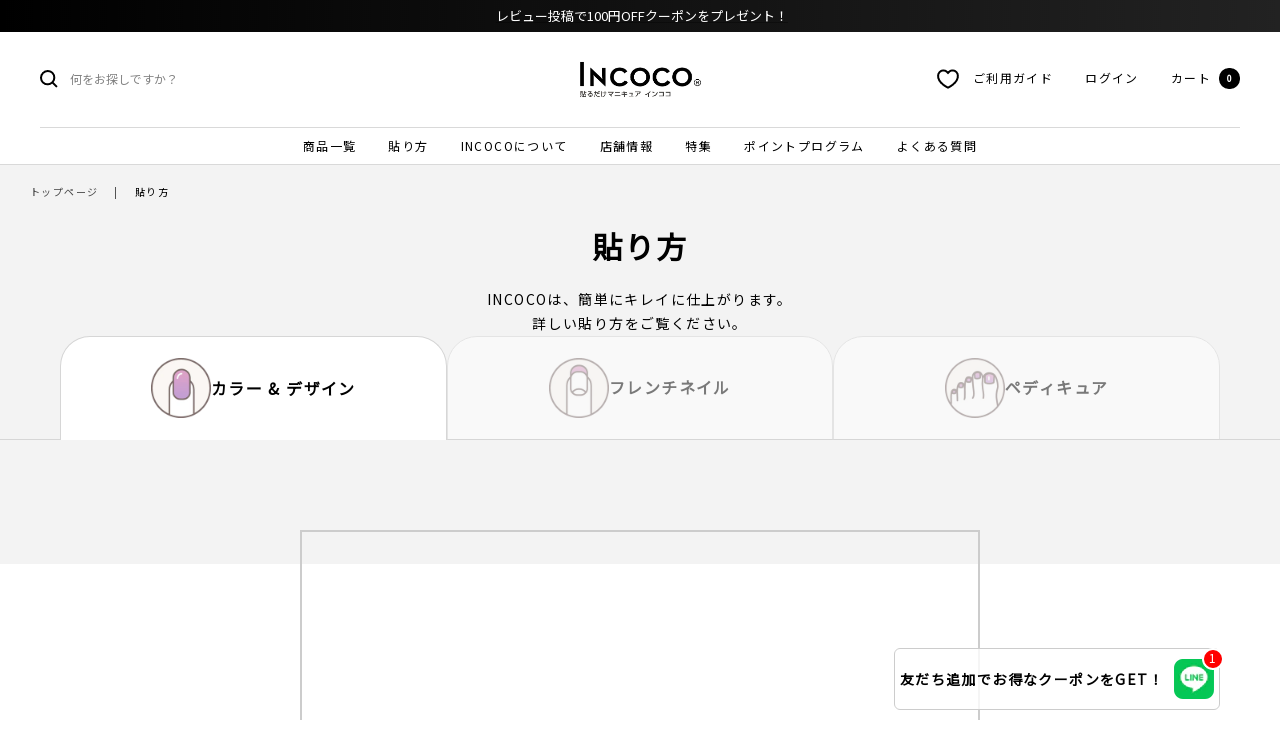

--- FILE ---
content_type: text/css
request_url: https://incoco.jp/cdn/shop/t/47/assets/common.css?v=45118912440096493771759132502
body_size: 523
content:
html{scroll-padding-top:80px}body{overflow-x:hidden;-webkit-overflow-scrolling:touch}#main{position:relative}:root{--incoco-dPink: #D13C76;--incoco-nPink: #D37689;--accent-brown: #57322E;--bg-gray: #f3f3f3}.hidden--pc{display:none!important}.hidden--sp{display:block!important}. hidden--all{display:none}@media screen and (max-width: 740px){.hidden--sp{display:none!important}.hidden--pc{display:block!important}}.f10{font-size:10px}.color-brown{color:var(--accent-brown)}.jost{font-family:Jost,Noto Sans JP,sans-serif!important}a{text-decoration:none}figure{margin:0}ul,li{margin:0;padding:0;list-style:none}.page-width{width:100%;max-width:1286px;padding-left:60px;padding-right:60px;box-sizing:border-box;margin:0 auto}.page-width-max{width:100%;max-width:1366px;padding-left:40px;padding-right:40px;box-sizing:border-box;margin:0 auto}.page-960{width:100%;max-width:960px;padding-left:60px;padding-right:60px;box-sizing:border-box;margin:0 auto}.page-narrow{width:100%;max-width:820px;padding-left:60px;padding-right:60px;box-sizing:border-box;margin:0 auto}.content-width{width:100%;max-width:960px;margin-left:auto;margin-right:auto}@media screen and (max-width: 740px){.page-width,.page-960,.page-width-max{padding-left:20px;padding-right:20px}.sp-page-narrow{padding-left:15px;padding-right:15px}}p,div,section{letter-spacing:.1rem}.text-center{text-align:center}.text-left{text-align:left}.text--subdued{color:rgba(var(--text-color),1)}.z3{z-index:3}.text-pink{color:var(--incoco-dPink)}.incoco-heading{font-size:30px;letter-spacing:.16rem;padding-left:20px;padding-right:20px}@media screen and (max-width: 740px){.incoco-heading{font-size:24px}}.incoco-section__base{padding:0}.incoco-section__up{position:relative;z-index:2}.right-up-round{border-top-right-radius:200px}@media screen and (max-width: 740px){.right-up-round{border-top-right-radius:20vw}}.incoco-section__title p{position:relative;color:#d979ad;font-size:14px;padding-left:33px}.incoco-section__title p:after{position:absolute;content:"";width:20px;height:1px;background:#d979ad;top:45%;left:0}.incoco-section__title--deep p{font-weight:700;padding-left:0}.incoco-section__title--deep p:after{content:none}.incoco-section__title h2{margin:0;font-size:clamp(22px,3vw,30px);font-weight:700}.incoco-grid__product{position:relative}.incoco-grid__product--ranking{position:absolute;margin:0;top:-12px;left:6px;font-size:48px;color:#cba05b;line-height:30px;z-index:5}.incoco-grid__product--collection{position:absolute;margin:0;padding:6px 12px;background:#efeae7;border-radius:8px;top:6px;right:6px;font-size:10px;font-weight:700;line-height:30px}.incoco-grid__product figure img{width:100%}.incoco-grid__product--title{font-size:14px;margin:20px 0 0}.incoco-grid__product--price:first-letter{font-size:16px}.incoco-grid__product--price{font-size:20px;margin-top:5px}.incoco-btn_link{text-align:center}.incoco-btn_link.left-position{text-align:left}.incoco-btn_link a{display:inline-block;position:relative;min-width:180px;padding:15px;font-size:12px;text-align:center;border:1px solid;border-radius:8px;transition:.5s}.incoco-btn_link a:hover{background:#f6f6f6}.rte .incoco-btn_link a{text-decoration:none}.incoco-btn_link a:after{position:absolute;content:"\2192";top:calc(25% + 2px);right:10px;color:var(--text-color)}@media screen and (max-width: 740px){.incoco-btn_link{text-align:center}.sp-center-position{text-align:center!important}.incoco-btn_link.incoco-explain-btn{margin-top:28px}}.incoco-round-wrap{padding:74px 6% 100px;background:#fff;border:1px solid #D6D6D6;border-radius:min(7.3vw,100px)}.incoco-round-wrap h4{font-size:24px;font-weight:700;text-align:center;margin-bottom:8.3%}@media screen and (max-width: 740px){.incoco-round-wrap{padding:10% 6%}.incoco-round-wrap h4{font-size:20px;margin-bottom:40px}}.incoco-scroll-menu{font-size:12px;text-align:center;background:#fff;border:1px solid #D6D6D6;border-radius:5px;position:relative}.incoco-scroll-menu:after{content:"";display:block;width:7px;height:7px;border-top:2px solid #333;border-left:2px solid #333;position:absolute;top:50%;right:6%;transform:translateY(-50%) rotate(225deg)}.incoco-scroll-menu a{display:block;padding:11.6px}
/*# sourceMappingURL=/cdn/shop/t/47/assets/common.css.map?v=45118912440096493771759132502 */


--- FILE ---
content_type: text/css
request_url: https://incoco.jp/cdn/shop/t/47/assets/section.css?v=179770859873289758421759132465
body_size: 2320
content:
.simple-slide__wrap,.simple-slide img{width:100%}.simple-slide{opacity:0;height:100%;transition:.5s}.simple-slide.slick-initialized{opacity:1;height:auto}.simple-slide .slide-arrow{position:absolute;top:calc(50% - 12px);z-index:2}.simple-slide .slide-arrow.prev-arrow{left:40px}.simple-slide .slide-arrow.next-arrow{right:40px}.simple-slide .slide-arrow img{max-width:13px}.simple-slide .slick-dots{position:absolute;bottom:10px;right:10px;text-align:right}.simple-slide .slick-dots li{margin:0}.simple-slide .slick-dots li button:before{font-size:7px;width:7px;height:7px;margin:0;color:unset;border:1px solid var(--accent-brown);border-radius:20px;opacity:.25}.simple-slide .slick-dots li.slick-active button:before{background:var(--accent-brown);opacity:1}.incoco-ranking__wrap{overflow:hidden}.incoco-ranking__header{display:flex;align-items:bottom;justify-content:space-between}.incoco-ranking__header--current{position:relative;display:none;align-items:flex-end;padding-bottom:16px}.incoco-ranking__header--current p{margin:0 10px;padding:0}.incoco-ranking__header--current:after{position:absolute;content:"";width:70%;height:1px;background:var(--accent-brown);bottom:28px;left:14%}.ranking-dot{display:block;position:relative;width:9px;height:9px;opacity:0;transition:.3s}.ranking-dot.slick-current{opacity:1}.ranking-dot:after{position:absolute;content:"";width:9px;height:9px;border-radius:50%;background:var(--accent-brown)}.incoco-ranking__header--dots .slick-track{transform:unset!important;padding-bottom:8px}.incoco-ranking__header--dots .slick-list.draggable{padding:0!important}.incoco-ranking__product--wrap{padding-top:20px;overflow:hidden}.incoco-ranking__products{margin-top:60px}.incoco-ranking__products .slick-slide{margin-right:15px}.incoco-ranking__products .slick-list{padding-right:5%!important;overflow:visible!important}.incoco-grid__product .product-item__aspect-ratio{height:0;padding-top:100%}.incoco-grid__product .product-item__label-list{top:auto;bottom:10px}.incoco-about__wrap{display:flex}.incoco-about__title{max-width:294px;margin-right:50px}.incoco-about__title p{line-height:29px}.incoco-about__contents{display:flex;width:calc(100% - 210px)}.incoco-about__content{display:flex;flex-direction:column;width:calc(100% / 3);margin-right:5px;text-align:center;background:linear-gradient(to bottom,transparent 0%,var(--bg-gray) 70%);border-bottom-left-radius:20px;border-bottom-right-radius:20px}.incoco-about__content figure img{width:100%}.incoco-about__content--text{background:var(--bg-gray);padding:24px;border-bottom-left-radius:20px;border-bottom-right-radius:20px;margin-bottom:auto}.incoco-about__content--heading{font-weight:700;margin-bottom:0}.incoco-about__content--memo{font-size:14px;line-height:24px;margin-top:13px}.incoco-about__contents.featured{width:100%}.incoco-about__contents.featured .incoco-about__content{margin-right:20px}.incoco-about__contents.featured .incoco-about__content:last-child{margin-right:0}.incoco-btn_link.incoco-btn-featured-collection a{padding:15px 30px}.incoco-btn_link.incoco-btn-featured-collection.--margin a{margin:60px 0}@media screen and (max-width: 740px){.incoco-about__wrap{flex-direction:column}.incoco-about__title{max-width:100%;margin-right:0}.incoco-about__btn--wrap{display:grid;grid-template-columns:1fr 1fr;gap:20px;margin-bottom:60px}.incoco-about__btn--wrap .incoco-btn_link a{min-width:160px}.incoco-about__contents{display:flex;flex-direction:column;width:100%}.incoco-about__content{display:flex;flex-direction:row;align-items:center;margin-right:0;margin-bottom:20px;width:100%;text-align:left;background:transparent}.incoco-about__content figure{min-width:147px;width:40%}.incoco-about__content figure img{width:100%}.incoco-about__content--text{display:flex;flex-direction:column;justify-content:center;background:#fff;padding:0 0 0 24px;margin-bottom:0;border-bottom-left-radius:12px;border-bottom-right-radius:12px}}.incoco-featured-collections{display:flex;margin-top:85px}.incoco-featured-collection{width:calc(100% - 62px);margin-right:31px;text-align:center;transition:.5s}.incoco-featured-collection:hover img{opacity:.8}.incoco-featured-collection:last-child{margin-right:0}.incoco-featured-collection figure img{transition:.5s;width:100%}.incoco-featured-collection--content{margin-top:30px}@media screen and (max-width: 740px){.incoco-featured-collections{display:flex;flex-direction:column}.incoco-featured-collection{width:100%;margin-right:0;margin-bottom:40px;text-align:center}.incoco-featured-collection--content{margin-top:20px}}.incoco-category__items{text-align:center;display:grid;justify-content:center;align-items:flex-end;gap:30px;margin-top:96px}.incoco-category__item{display:flex;flex-direction:column;align-items:center;text-align:center}.incoco-category__item figure{max-width:100%;text-align:center}.incoco-category__item figure img{transition:.5s;max-width:54px}.incoco-category__item:hover img{opacity:.8}.incoco-category__item p{text-align:center;letter-spacing:0px}.incoco-scene{text-align:center;padding:50px 80px 80px;background:#73388c;background:-moz-linear-gradient(90deg,rgba(115,56,140,1) 0%,rgba(248,144,165,1) 100%);background:-webkit-linear-gradient(90deg,rgba(115,56,140,1) 0%,rgba(248,144,165,1) 100%);background:linear-gradient(90deg,#73388c,#f890a5);filter:progid:DXImageTransform.Microsoft.gradient(startColorstr="#73388c",endColorstr="#f890a5",GradientType=1)}.incoco-scene__title p{color:#fff;font-size:12px;margin:0}.incoco-scene__title h3{margin-top:7px;margin-bottom:58px;color:#fff;font-size:22px;line-height:26px;letter-spacing:.4rem;font-weight:700}.incoco-scene__links{display:grid;grid-template-columns:1fr 1fr 1fr 1fr 1fr;gap:22px 26px;margin-top:58px}.incoco-scene__links li{border:1px solid #fff;border-radius:32px;width:100%}.incoco-scene__links li a{padding:15px 0;color:#fff;display:block;transition:.5s;background:#fff0;border-radius:32px}.incoco-scene__links li a:hover{background:#fff3}.incoco-btn__scene{margin-top:60px!important}@media screen and (max-width: 740px){.incoco-scene{text-align:center;padding:50px 20px 30px;background:#73388c;background:-moz-linear-gradient(0deg,rgba(115,56,140,1) 0%,rgba(248,144,165,1) 100%);background:-webkit-linear-gradient(0deg,rgba(115,56,140,1) 0%,rgba(248,144,165,1) 100%);background:linear-gradient(0deg,#73388c,#f890a5);filter:progid:DXImageTransform.Microsoft.gradient(startColorstr="#73388c",endColorstr="#f890a5",GradientType=1)}.incoco-scene__links{display:grid;grid-template-columns:1fr 1fr;gap:22px 26px;margin-top:58px}}.incoco-color{text-align:center;padding:50px 80px 80px}.incoco-color__title p{color:var(--header-text-color);font-size:12px;margin:0}.incoco-color__title h3{margin-top:7px;margin-bottom:58px;color:var(--header-text-color);font-size:22px;line-height:26px;letter-spacing:.4rem;font-weight:700}.incoco-color__links{display:grid;grid-template-columns:1fr 1fr 1fr 1fr 1fr;gap:22px 26px;margin-top:58px}.incoco-color__links li{border:1px solid #fff;border-radius:32px;width:100%}.incoco-color__links li a{padding:15px 0;display:block;transition:.5s;border-radius:32px;background-position:center;background-repeat:no-repeat;background-size:cover}.incoco-color__links li a:hover{opacity:.8}.incoco-btn__color{margin-top:60px!important}@media screen and (max-width: 740px){.incoco-color__links{display:grid;grid-template-columns:1fr 1fr;gap:22px 26px;margin-top:58px}.incoco-color{text-align:center;padding:50px 20px 30px}}.incoco-customer-merit p,.incoco-customer-merit h2,.incoco-customer-merit h4{margin:0;padding:0}.incoco-customer-merit__title{text-align:center;margin-bottom:60px}.incoco-customer-merit__title p{color:var(--incoco-dPink);font-weight:700}.incoco-customer-merit__title h2{font-size:30px;font-weight:700}.incoco-customer-merit__program{width:100%;max-width:960px;margin:0 auto;display:flex;padding:22px 50px 0;box-sizing:border-box}.incoco-customer-merit__program figure{display:flex;align-items:center;width:40%;max-width:400px;margin-right:48px}.incoco-customer-merit__program figure img{width:100%}.incoco-customer-merit__text{margin-top:42px;margin-bottom:60px;width:60%}.incoco-customer-merit__text h4{font-size:20px;font-weight:700;margin-bottom:24px}.incoco-customer-merit__text p{line-height:29px}.incoco-customer-merit__text .incoco-btn_link{margin-top:37px;padding-bottom:0}@media screen and (max-width: 740px){.incoco-customer-merit__program{flex-direction:column-reverse;padding:22px 40px 0}.incoco-customer-merit__program figure{width:100%;max-width:unset;margin-right:0}.incoco-customer-merit__text{margin-top:42px;margin-bottom:60px;width:100%}.incoco-customer-merit__text h4{text-align:center}}.incoco-news{display:flex}.incoco-news__title{margin-right:136px}.incoco-news__title .incoco-btn_link{margin-top:57px;padding-bottom:0}.incoco-news__title .incoco-btn_link a{max-width:160px;width:160px}.incoco-news__news{width:100%}.incoco-news__news li{padding:17px 0;display:flex}.incoco-news__news--info{width:30%;display:flex}.incoco-news__news--date{display:inline-block;font-size:12px;color:#8f8f8f;letter-spacing:.11rem;width:50%}.incoco-news__news--cat{display:inline-block;font-size:12px;font-weight:700;width:50%}.incoco-news__news--title{display:inline-block;font-size:14px;width:60%;transition:.5s}.incoco-news__news--title:hover{opacity:.6}@media screen and (max-width: 740px){.incoco-news{display:flex;flex-direction:column}.incoco-news__news{margin-top:40px;width:100%}.incoco-news__news li{padding:17px 0;flex-direction:column}.incoco-news__news--info{width:100%;display:flex}.incoco-news__news--date{width:unset;margin-right:20px}.incoco-news__news--cat{width:unset}.incoco-news__news--title{display:inline-block;font-size:14px;color:var(--text-color);width:100%}.incoco-news__news .incoco-btn_link.hidden--pc{margin-top:30px}}.incoco-featured-pages__blog{margin-top:88px}.incoco-featured-pages__article{display:flex;align-items:center;margin-bottom:40px;padding:30px;background:#fff}.incoco-featured-pages__article--image{width:45%;max-width:500px}.incoco-featured-pages__article--image figure img{width:100%}.incoco-featured-pages__article--content{width:55%;text-align:center;margin-left:70px}.incoco-featured-pages__article--content h4{font-size:20px;font-weight:700}.incoco-featured-pages__article--content p{line-height:28px}.incoco-btn_link.incoco-featured-pages-btn{margin-top:47px;padding:0}@media screen and (max-width: 740px){.incoco-featured-pages__article{flex-direction:column;margin-bottom:40px;padding:30px;background:#fff}.incoco-featured-pages__article--image{width:100%}.incoco-featured-pages__article--content{width:100%;text-align:left;margin-left:0;margin-top:40px}.incoco-btn_link.incoco-featured-pages-btn{margin-top:20px;padding:0}}.incoco-footer{background:var(--text-color)}.incoco-footer p,.incoco-footer a{color:#fff}.incoco-footer__wrap{display:flex;padding:65px 0 80px}.incoco-footer__icon{width:30%}.footer__item.footer__item--image.is-first{padding-right:200px}.incoco-footer__menus{display:flex}.incoco-footer__menus--title{color:#fff;font-size:14px}.incoco-footer__menus--link{font-size:12px}.incoco-sticky-cart{position:sticky;display:flex;align-items:flex-end;flex-direction:column;justify-content:flex-end;bottom:0;left:0;pointer-events:none}.incoco-sticky-cart__wrap{display:flex;align-items:center;justify-content:space-between}.incoco-sticky-cart__wrap{width:600px;padding:20px 30px 20px 50px;border-top-left-radius:30px;pointer-events:fill;background:#e2a3c5;background:-moz-linear-gradient(180deg,rgba(226,163,197,1) 0%,rgba(192,158,214,1) 100%);background:-webkit-linear-gradient(180deg,rgba(226,163,197,1) 0%,rgba(192,158,214,1) 100%);background:linear-gradient(180deg,#e2a3c5,#c09ed6);filter:progid:DXImageTransform.Microsoft.gradient(startColorstr="#e2a3c5",endColorstr="#c09ed6",GradientType=1)}.incoco-sticky-cart__wrap h6{font-size:16px;line-height:24px;font-weight:700;color:#fff;margin:0 0 11px}.incoco-sticky-cart__wrap p{font-size:16px;line-height:30px;color:#fff;margin:0}.incoco-sticky-cart__form{display:flex;align-items:center}.incoco-sticky-cart__quantity{display:flex;justify-content:space-between;width:87px;background:#fff;border-radius:6px}.incoco-sticky-cart__input{padding:15px 0 15px 15px;width:50px;border:none;border-radius:8px}.incoco-sticky-cart__quantity--btn{display:flex;flex-direction:column;padding-right:12px}.incoco-sticky-cart__btn{display:flex;align-items:center;justify-content:center;width:190px;margin-left:20px;padding:18px 0;font-size:14px;font-weight:700;background:#efeae7;border:none;border-radius:12px;cursor:pointer}.incoco-sticky-cart__btn span{color:var(--accent-brown)}.incoco-sticky-cart__btn img{margin-right:20px}.sticky-add-success{position:absolute;opacity:0;bottom:-200px;right:0;background:green;color:#fff;padding:15px;height:60px;margin:0;transition:.5s}.sticky-add-success.add_now{opacity:1;top:-60px;bottom:unset;right:0;transition:.5s}.incoco-bundle__wrap{overflow:hidden}.incoco-bundle__header .incoco-section__title h3{font-size:22px}.incoco-bundle__header--current{position:relative;display:flex;padding-bottom:16px;max-width:200px;margin:0 auto}.incoco-bundle__header--current span{display:inline-block;margin:0 10px;padding:0}.incoco-bundle__header--dots{position:relative;display:flex;align-items:center}.incoco-bundle__header--dots:after{position:absolute;content:"";width:100%;height:1px;background:var(--accent-brown);top:50%;left:0}.incoco-bundle__header--dots .slick-track{transform:unset!important}.incoco-bundle__header--dots .slick-list.draggable{padding:0!important}.incoco-bundle__product--wrap{padding-top:20px;overflow:hidden}.incoco-bundle__products{margin-top:60px}.incoco-bundle__products .slick-slide{margin-right:15px}.incoco-bundle__products .slick-list{padding-right:5%!important;overflow:visible!important}@media screen and (max-width: 740px){.incoco-ranking__products .slick-slide{margin-right:30px}.incoco-ranking__products .slick-list{transform:translate(-50px)}}.incoco-product-explain--title{font-size:22px;font-weight:700;padding-bottom:18px;border-bottom:1px solid #D6D6D6;color:var(--accent-brown)}.incoco-product-explain__content{display:flex;margin-bottom:100px}.incoco-product-explain__content iframe,.incoco-product-explain__content--image{width:63%}.incoco-product-explain__content--image img{width:100%}.incoco-product-explain__content--content{width:35%;padding-left:40px}.incoco-btn_link.incoco-explain-btn{margin-top:40px;padding-bottom:0}@media screen and (max-width: 740px){.incoco-product-explain--title{font-size:15px;font-weight:700;padding-bottom:18px}.incoco-product-explain__content{display:flex;flex-direction:column;margin-bottom:60px}.incoco-product-explain__content iframe,.incoco-product-explain__content--image{width:100%}.incoco-product-explain__content--content{width:100%;padding-left:40px}.incoco-product-explain__content--content{margin-top:23px;padding-left:0}}.incoco-product-explain__shop{background:#faf8f7;text-align:center;padding:60px 0 80px}.incoco-product-explain__shop--title p{font-size:12px;text-align:center}.incoco-product-explain__shop--title h5{text-align:center;font-size:22px;font-weight:700;margin-top:0}.incoco-product-explain__shop--content{text-align:center}.incoco-btn_link.incoco-explain-shop-btn{margin-top:40px;padding:0}.incoco-page-guideLink{display:flex}.incoco-page-guideLink__block{position:relative;margin-right:30px}.incoco-page-guideLink__block:nth-child(3n){margin-right:0}.incoco-page-guideLink__block figure{position:relative;overflow:hidden}.incoco-page-guideLink__block figure:before{position:absolute;content:"";width:100%;height:100%;top:0;left:0;background:#0000005e;z-index:1}.incoco-page-guideLink__block figure img{width:100%;transition:.5s}.incoco-page-guideLink__block:hover figure img{transform:scale(1.1)}.incoco-page-guideLink__title{position:absolute;margin:0;top:calc(50% - 9px);left:0;width:100%;font-size:18px;font-weight:700;color:#fff;text-align:center;z-index:3}@media screen and (max-width: 740px){.incoco-page-guideLink{flex-direction:column}.incoco-page-guideLink__block{margin-right:0;margin-bottom:30px}}.incoco-video{max-width:680px;width:100%;margin:0 auto}.incoco-video__inner{position:relative;border:2px solid #ccc;width:100%;padding-top:56.25%;overflow:auto;-webkit-overflow-scrolling:touch}.incoco-video iframe{position:absolute;top:0;left:0;width:100%;height:100%;border:none;display:block}
/*# sourceMappingURL=/cdn/shop/t/47/assets/section.css.map?v=179770859873289758421759132465 */


--- FILE ---
content_type: text/css
request_url: https://incoco.jp/cdn/shop/t/47/assets/custom.css?v=19186617128627140241753621756
body_size: 620
content:
.custom-announcement-bar{background:linear-gradient(90deg,#000,#222);color:#fff}.custom-announcement-bar .announcement-bar__message{padding:5px 0}.header{font-size:12px}.custom-header__wrapper{padding:22.5px 0}#shopify-section-header .header__logo-image{width:100%}.header__bottom-navigation{padding:8px 0}.header__linklist a:hover{opacity:.8}.header__linklist .wk-link{margin-right:15px}.header__icon-list .wk-link{display:none}@media screen and (max-width: 1199px){.wk-icon.wk-link__icon{vertical-align:middle}.header__icon-list .wk-link{display:block}}@media screen and (max-width: 740px){.wk-icon.wk-link__icon{padding-top:3px;vertical-align:top}}@media screen and (max-width: 1000px){.header__search-bar.predictive-search{display:none}}.breadcrumb__list{padding:20px 0}.breadcrumb__item+.breadcrumb__item:before{margin:0 16px}.breadcrumb--floating+.page-header__text-wrapper{margin-top:80px}@media screen and (min-width: 741px){.breadcrumb--floating+.page-header__text-wrapper{margin-top:66px}.page-header__text-wrapper{margin-bottom:74px}.page-header__text-wrapper--narrow{margin-bottom:40px}}.custom-footer__aside{display:flex;align-items:center;justify-content:space-between;font-size:10px;border-top:1px solid #fff;margin-top:80px;padding-top:20px}.custom-footer__polices{display:flex}.custom-footer__polices li{margin-right:30px}.custom-footer__polices li a:hover{opacity:.8}.custom-footer--social .social-media__item{box-shadow:none}@media screen and (max-width: 740px){.custom-footer__aside{flex-direction:column;margin-top:10px;padding-top:20px}.custom-footer__polices{display:flex;flex-wrap:wrap}}.custom-image-with-text-block__content{background-color:inherit!important;padding:0;width:80%!important}.custom-image-with-text-block__content h2{font-size:22px;color:#fff}.custom-image-with-text-block__content p{font-size:14px;color:#fff}.newsletter-regist{margin-top:60px;text-align:center}.news-regist-btn span{display:inline-block;font-size:14px;background:#fff;color:var(--accent-brown);padding:10px;width:240px;border-radius:16px;cursor:pointer;transition:.5s}.news-regist-btn span:hover{background:var(--accent-brown);color:#fff}.swell-tab{display:none!important}.product-item-judge{margin-top:15px}.custom-grid-item-type{position:absolute;font-size:10px;font-weight:700;color:var(--accent-brown);padding:3px 16px;border-radius:3px;background:#efeae7;top:8px;right:10px;z-index:2}@media screen and (max-width: 741px){.image-with-text-block--cover .image-with-text-block__content{margin:0 auto!important;padding:60px 0}}.boost-pfs-checkout-btn{display:none!important}.wish-list .wk-button{top:unset!important;bottom:5px}.swell-tab,#BIS_trigger{display:none}.input__field{border:1px solid #999}.incoco-myapage-point .yotpo-tile-box{padding-top:10px!important;padding-bottom:10px!important}.incoco-myapage-point .yotpo-info{margin-top:30px!important}.incoco-myapage-point .yotpo-coupons-redemption-widget .yotpo-coupons-redemption-widget-container{padding-top:10px!important}.yotpo-widget-my-rewards-widget .yotpo-logged-in-view{padding:10px 0!important}.yotpo-copy-code-text{color:#fff!important}.incoco-mypage-toggle{display:flex;justify-content:center;gap:30px;margin-top:30px}.incoco-mypage-toggle__btn{width:150px;text-align:center;padding:5px;margin:0;border-radius:8px;cursor:pointer;-webkit-user-select:none;user-select:none}.incoco-mypage-toggle__btn.current{color:var(--incoco-dPink);border:1px solid var(--incoco-dPink)}.account-toggler{display:none}.account-toggler.open{display:block}.header__search-bar .predictive-search__input::placeholder{color:rgba(var(--text-color),.49)}.jdgm-widget.jdgm-widget{max-width:1286px;padding-left:60px;padding-right:60px;margin:0 auto}.boost-pfs-filter-product-review-wishlist .jdgm-widget.jdgm-preview-badge{margin-left:0}.jdgm-widget.jdgm-preview-badge{padding-left:0}@media screen and (max-width: 740px){.jdgm-widget.jdgm-widget{padding-left:0;padding-right:0}}.yellow{color:var(--incoco-dPink)}.custom-cart-yotpo{position:relative}.custom-cart-yotpo .yotpo-tile-box{padding-top:20px!important}.point_change_text{text-align:center;width:100%;margin-top:15px!important}.point_change_text.login{display:block}.custom-cart-yotpo__invite{margin-bottom:60px}.custom-cart-yotpo__invite--btns{display:flex;justify-content:center;margin:0 auto}.custom-cart-yotpo__invite p{font-size:18px;text-align:center}.custom-cart-yotpo__invite--btns a{display:inline-block;padding:5px;border:1px solid var(--accent-brown)}.custom-cart-yotpo__invite--btns a:hover{opacity:.8}.custom-cart-yotpo__invite--btns a:first-child{margin-right:60px}.custom-cart-yotpo .yotpo-coupons-redemption-widget .yotpo-coupons-redemption-widget-container{padding-top:10px!important}@media screen and (max-width: 740px){.custom-cart-yotpo__invite{margin-bottom:40px}.custom-cart-yotpo__invite--btns a:first-child{margin-right:40px}}.modal__close-button svg{width:20px;height:20px}#account-links-popover .popover__content{padding-bottom:60px}
/*# sourceMappingURL=/cdn/shop/t/47/assets/custom.css.map?v=19186617128627140241753621756 */


--- FILE ---
content_type: text/css
request_url: https://incoco.jp/cdn/shop/t/47/assets/page.css?v=127047688702453054941761540749
body_size: 3916
content:
.custom-container{position:relative}.custom-container .breadcrumb{padding-left:30px;font-size:10px}.custom-page-header{overflow-x:hidden}.custom-page-header:before{position:absolute;content:"";margin:0 calc(50% - 50vw);width:100vw;height:400px;top:0;right:0;background:var(--bg-gray);z-index:0}.custom-page-content{position:relative;z-index:2;text-align:left}.custom-form-wrap{padding:6.8% 6% 8.7%;background:#fff;border:1px solid #999;border-top-left-radius:min(7.3vw,100px);border-top-right-radius:min(7.3vw,100px);border-bottom:none;margin-top:60px}.custom-form-wrap h4{margin:50px 0}.custom-form-wrap p{line-height:28px}.custom-form-wrap .globo-form-app{max-width:960px!important}.custom-form-wrap .globo-form-control .radio-wrapper .radio-input:checked~.radio-label:after{background:radial-gradient(#000 40%,#fff 45%)!important}.custom-form-wrap .globo-form-app .classic-input{background:none;box-shadow:none;border-bottom:1px solid var(--accent-brown)}.custom-form-wrap a{text-decoration:none!important}.custom-form-wrap .submit.classic-button{position:relative;border:1px solid #57322E!important;border-radius:8px!important;color:var(--accent-brown)!important;width:200px;padding:15px!important}.custom-form-wrap .submit.classic-button:before{position:absolute;content:"\2192";right:10px;top:33.33%}.custom-form-wrap input,.custom-form-wrap textarea{text-align:left}@media only screen and (max-width: 740px){.custom-form-wrap{margin-top:30px}}.custom-form__quick{background:#faf7f4;color:var(--accent-brown);border-radius:24px;text-align:center;padding:56px 15px}.custom-form__quick--text{font-size:20px;font-weight:700}.custom-form__quick--phone{font-size:36px;margin-top:30px!important;margin-bottom:5px}.custom-form__quick--time{margin-top:5px!important}@media only screen and (max-width: 740px){.custom-form__quick{padding:24px 15px}.custom-form__quick--text{font-size:16px;font-weight:700}.custom-form__quick--phone{font-size:24px;margin-top:30px!important;margin-bottom:5px}.custom-form__quick--time{margin-top:5px!important}}.custom-policy__wrap{margin-bottom:120px!important}.custom-policy__wrap h4{font-size:20px;border-bottom:1px solid #ccc;padding-bottom:20px;margin:15px 0;letter-spacing:.2rem}.custom-policy__wrap p{line-height:28px;margin:15px 0!important}.custom-policy__wrap a{text-emphasis:none;color:var(--incoco-dPink)}.custom-policy__ul li{position:relative}.custom-policy__ul li:before{position:absolute;content:"";width:6px;height:6px;border-radius:50%;background:#beb3a4;top:calc(50% - 2px);left:-10px}.incoco-faq h3{font-size:24px;padding:40px 0;border-bottom:1px solid #D6D6D6}.incoco-faq h5{font-size:16px;padding:20px 0;margin:0}.incoco-faq__question{position:relative}.incoco-faq__question:after{position:absolute;content:"";top:calc(50% - 2px);right:5px;width:14px;height:2px;background:rgb(var(--text-color));transform:rotate(90deg);transition:.5s}.incoco-faq__question.open:after{transform:rotate(0)}.incoco-faq__question:before{position:absolute;content:"";top:calc(50% - 2px);right:5px;width:14px;height:2px;background:rgb(var(--text-color));transition:.5s}.incoco-faq__question.open:before{opacity:0;transform:rotate(90deg)}.incoco-faq__icon{display:inline-block;width:40px;height:40px;line-height:40px;margin-right:15px;font-size:15px;color:#fff;background:#8f8f8f;border-radius:50%;text-align:center}.incoco-faq{cursor:pointer}.incoco-faq p{line-height:26px}.incoco-faq__answer{display:none;font-size:14px}.incoco-faq__answer span{font-size:12px}.incoco-faq__answer a{color:var(--incoco-dPink)}.incoco-faq__answer a.btn{color:#fff;background:var(--incoco-dPink);border-radius:6px}.incoco-faq__answer .font-large{display:inline-block;font-size:24px;margin-top:15px;margin-bottom:15px}.incoco-faq-link{position:sticky;right:0;bottom:0;z-index:3;display:flex;justify-content:flex-end;pointer-events:none;height:0}.incoco-faq-link__wrap{position:absolute;top:-509px;right:0;display:flex;flex-direction:column;padding:45px 40px;background:#fff;border-top:1px solid #D6D6D6;border-left:1px solid #D6D6D6;border-top-left-radius:48px;pointer-events:auto}.incoco-faq-link__wrap li a{display:inline-block;color:#8f8f8f;font-size:12px;letter-spacing:.08rem;padding:7px 0}.incoco-faq-link__wrap li a.current{color:rgb(var(--text-color))}.faq-list-toggle{position:absolute;display:none;top:-25px;right:0;padding:2px 5px;background:var(--accent-brown);color:#fff;border-top-right-radius:6px;border-bottom-right-radius:6px}@media screen and (max-width: 740px){.incoco-faq-link{justify-content:flex-start}.incoco-faq__question{display:flex}.incoco-faq__icon{display:inline-block;width:40px}.incoco-faq__heading{width:calc(100% - 40px);padding-right:6%}.incoco-faq-link__wrap{position:absolute;top:-460px;padding:15px 20px;width:210px;background:#fff;bottom:0;border-top-left-radius:0;border-top-right-radius:48px;border-left:none;border-right:1px solid #D6D6D6;left:-210px;transition:.3s}.incoco-faq-link__wrap.open{left:0}.faq-list-toggle{display:block;width:30px;padding:5px 2px;top:45px;right:-30px;writing-mode:vertical-rl}}.custom-container{padding:0}.incoco-legal{margin:0 auto}.incoco-legal__wrap{border:1px solid #D6D6D6;border-radius:30px;margin-top:60px;margin-bottom:160px}.incoco-legal__content{display:flex;align-items:flex-start;background:#efeae7;border-bottom:1px solid #D6D6D6;text-align:left}.incoco-legal__content h6,.incoco-legal__content p{margin:0;padding:0}.incoco-legal__content h6{width:217px;height:auto;padding:26px 0 26px 29px;font-size:14px}.incoco-legal__content:first-child{border-top-left-radius:30px;border-top-right-radius:30px}.incoco-legal__content:last-child{border-bottom-left-radius:30px;border-bottom-right-radius:30px;border-bottom:none}.incoco-legal__content p{background:#fff;width:100%;padding:26px 0 26px 29px;border-left:1px solid #D6D6D6;color:var(--accent-brown)}.incoco-legal__content:first-child p{border-top-right-radius:30px}.incoco-legal__content:last-child p{border-bottom-right-radius:30px}.incoco-legal__content a{color:var(--incoco-dPink)}@media screen and (max-width: 740px){.incoco-legal__wrap{border:1px solid #D6D6D6;margin-top:60px;margin-bottom:80px}.incoco-legal__content{flex-direction:column}.incoco-legal__content p{border-left:unset;padding:26px 26px 26px 29px}.incoco-legal__content:first-child p{border-top-right-radius:0}.incoco-legal__content:last-child p{border-bottom-left-radius:30px}}.incoco-company__wrap{margin-bottom:80px}@media screen and (max-width: 740px){.incoco-company__wrap{margin-bottom:50px}}.incoco-point-head{padding-bottom:5.7%}.incoco-point-head p{text-align:left}.incoco-point-head .incoco-btn_link{margin-top:33px;padding-bottom:16px}.incoco-point-head__link{font-size:12px;color:var(--incoco-dPink)}.incoco-point-sub-title{margin:0 0 40px;text-align:center!important;font-weight:700}.incoco-get-point{margin-top:7%}.incoco-get-point__wrap h4{margin-bottom:9%}.incoco-get-point__list{display:flex;justify-content:space-between;margin-left:0!important}.incoco-get-point__list figure img{margin:0!important}.incoco-get-point__list p{color:var(--accent-brown)}.incoco-get-point__list+.incoco-get-point__list{margin-top:30px}.incoco-get-point__list--2columns li{display:flex;flex-direction:column;flex:0 1 48.5%;background:#faf8f7;border-radius:20px;padding:44px 20px 53px!important}.incoco-get-point__list--2columns li h5{font-size:20px}.incoco-get-point__list--2columns li figure{margin:auto auto 0}.incoco-get-point__list--2columns li:nth-child(1) figure{max-width:288px;width:100%}.incoco-get-point__list--2columns li:nth-child(2) figure{max-width:235px;width:100%}.incoco-get-point__list--5columns li{flex:0 1 18.3%;padding:0!important;position:relative}.incoco-get-point__list--5columns li:first-child:after{content:"";display:block;width:77.4%;height:55.2%;background:url(/cdn/shop/files/campaign.png?v=1665818744) no-repeat center / cover;position:absolute;left:50%;transform:translate(-50%);bottom:-37%;z-index:1}@media screen and (max-width: 740px){.incoco-get-point__list+.incoco-get-point__list{margin-top:20px}.incoco-get-point__list--2columns{display:block}.incoco-get-point__list--2columns li{padding:30px 20px!important}.incoco-get-point__list--2columns li+li{margin-top:20px}ul:last-child.incoco-get-point__list--5columns{display:grid;grid-template-columns:49% 1fr 1fr;grid-template-rows:1fr 1fr;gap:2%}.incoco-get-point__list--5columns li:first-child{grid-row:1 / 3;grid-column:1 / 2}.incoco-get-point__list--5columns li:first-child:after{width:45.3%;height:32.3%;bottom:-18%}}.incoco-point__step{background:#fff;border:1px solid #D6D6D6;border-radius:min(7.3vw,100px);margin-top:80px;margin-bottom:60px;padding:20px}.incoco-point__step h4{margin-top:74px!important;margin-bottom:61px;font-size:24px;text-align:center;letter-spacing:2px}.incoco-point__block{background:var(--bg-gray);border-radius:20px;text-align:center}.incoco-point__block h5{font-size:20px}.incoco-point__block p{font-size:14px}.incoco-point__block--pool{padding:40px 20px 60px;border-bottom:1px solid #D6D6D6}.incoco-point__block--icon,.incoco-point__block--image{display:flex;justify-content:center}.incoco-point__block--icon img{max-width:50px;margin:0!important}.incoco-point__block--image{margin-top:40px}.incoco-point__block--image img{width:100%;max-width:288px;margin:0!important}.incoco-point__block--get{padding:60px 60px 70px}.incoco-point__block--icons{display:flex;gap:20px;flex-wrap:wrap;justify-content:center;margin-top:40px;margin-bottom:30px}.incoco-point__block--icons img{max-width:calc((100% - 60px)/4);margin:0!important}.incoco-point__block--shopping{padding:45px 60px 60px;margin-bottom:100px}.incoco-point__shopping{display:flex;align-items:center;gap:40px;margin-top:45px;text-align:left}.incoco-point__shopping--image{width:calc(40% - 20px)}.incoco-point__shopping--image img{width:100%;max-width:320px;margin:0!important}.incoco-point__shopping--content{width:calc(60% - 20px)}.incoco-btn_link a.bt-215{min-width:215px}.incoco-btn_link a.bt-240{min-width:240px}@media screen and (min-width: 741px){.incoco-btn_link.btn-left{text-align:left}}@media screen and (max-width: 740px){.incoco-point__block--get{padding:60px 20px 70px}.incoco-point__block--icons img{max-width:calc((100% - 20px)/2)}.incoco-point__block--shopping{padding:45px 20px 60px;margin-bottom:60px}.incoco-point__shopping{flex-direction:column;align-items:center;gap:40px}.incoco-point__shopping--image{display:flex;justify-content:center}.incoco-point__shopping--image,.incoco-point__shopping--content{width:100%}}.incoco-btn_link.pink a{background:var(--incoco-dPink);border:1px solid var(--incoco-dPink);color:#fff}.incoco-btn_link.pink:hover a{background:unset;color:var(--incoco-dPink)}.incoco-btn_link.pink a:after{color:#fff}.incoco-btn_link.pink:hover a:after{color:var(--incoco-dPink)}.incoco-point-attention{margin-top:7%;margin-bottom:140px!important}.incoco-point-attention__wrap h4{margin-bottom:8.6%}.incoco-point-attention__list{text-align:left;margin-left:0!important}.incoco-point-attention__list li{text-indent:-1em;padding-left:1em!important}.incoco-point-attention__list li:before{content:"\203b"}.incoco-point-footer{width:100vw;margin-left:calc(50% - 50vw);margin-right:calc(50% - 50vw);margin-top:10%;padding-top:7%;padding-bottom:7%;background:var(--bg-gray)}.incoco-point-footer .incoco-btn_link{font-size:12px;margin-top:40px}.incoco-point-footer .incoco-btn_link{font-size:14px;margin-top:40px}.incoco-sdgs img,.incoco-sdgs p{margin:0!important}.incoco-sdgs__about{overflow:hidden;text-align:left}.incoco-sdgs__about p{color:var(--accent-brown)}.incoco-sdgs__about figure{float:right;width:29.2%;min-width:100px;margin-left:4%}.incoco-sdgs__goals{margin-top:60px;text-align:left}.incoco-sdgs__goal{background:#faf8f7;border-radius:20px;padding:40px;display:flex;justify-content:space-between;gap:20px}.incoco-sdgs__goal+.incoco-sdgs__goal{margin-top:30px}.incoco-sdgs__goal h5{font-size:16px}.incoco-sdgs__goal h5 span{font-size:18px;font-weight:400;font-family:Jost,Noto Sans JP,sans-serif;display:inline-block;margin-right:8px}.incoco-sdgs__goal figure{flex:0 1 13.6%;min-width:110px}.incoco-sdgs__goal div{flex:0 1 82.3%}.incoco-sdgs__goal p,.incoco-sdgs__goal ul{color:var(--accent-brown)}.incoco-sdgs__goal ul{margin-left:0!important}.incoco-sdgs__goal li{padding:0!important}@media screen and (max-width: 740px){.incoco-sdgs__goals{margin-top:40px}.incoco-sdgs__goal{padding:30px 20px;flex-direction:column;align-items:center}.incoco-sdgs__goal figure{min-width:auto;width:100px}}.incoco-store-menu{color:#57322e}.incoco-store-menu p{text-align:center}.incoco-store-menu__list{display:flex;flex-wrap:wrap;justify-content:center;gap:10px;margin-top:40px}.incoco-store-menu__list li{max-width:185px;width:23%}@media screen and (max-width: 740px){.incoco-store-menu__list li{max-width:235px;width:48%}.incoco-store-menu__list li:after{width:6px;height:6px;right:8%}}.incoco-store-genre__list{display:flex;justify-content:center;flex-wrap:wrap;gap:5px 10px}.incoco-store-genre__genre{flex:0 1 calc((100% - 10px)/2);display:flex;align-items:flex-start;min-width:440px}.incoco-store-genre__genre:before{font-size:10px;line-height:2.7;font-weight:700;color:#fff;display:block;width:118px;min-width:118px;border-radius:4px;text-align:center;margin-right:12px}.incoco-store-genre__genre--station:before,.incoco-store__name--station:before{content:"\53d6\6271\5e97\8217";background:#eda1aa}.incoco-store-genre__genre--incoco:before,.incoco-store__name--incoco:before{content:"\76f4\55b6\5e97";background:var(--incoco-dPink)}.incoco-store-genre__genre--limited:before,.incoco-store__name--limited:before{content:"\671f\9593\9650\5b9a\30b7\30e7\30c3\30d7";background:#cba05b}.incoco-store-genre__genre--event:before,.incoco-store__name--event:before{content:"\30a4\30f3\30b9\30c8\30a2\30a4\30d9\30f3\30c8";background:linear-gradient(to left bottom,#e2a3c5,#c09ed6)}@media screen and (max-width: 740px){.incoco-store-genre__list{gap:10px}.incoco-store-genre__genre{flex:0 1 400px;font-size:12px;min-width:auto}}.incoco-store__area{font-size:24px!important;font-weight:700;border-top:1px solid #D6D6D6}.incoco-store--last{margin-bottom:160px!important}.incoco-store--last .incoco-store__area{border-bottom:1px solid #D6D6D6}.incoco-store__stores{margin-bottom:100px!important}.incoco-store__prefecture{margin-bottom:0;padding:20px 0 20px 1em;font-size:18px;font-weight:700;border-bottom:1px dotted #D6D6D6}.incoco-store__store{padding:45px 0;border-bottom:1px dotted #D6D6D6}.incoco-store__store p{margin-top:0;margin-bottom:0}.incoco-store__name{font-size:20px;font-weight:700;display:flex;align-items:center}.incoco-store__name:before{font-size:10px;line-height:2.7;font-weight:700;color:#fff;display:block;width:118px;border-radius:4px;text-align:center;margin-right:15px}.incoco-store__row{display:flex;align-items:flex-start;margin-top:20px}.incoco-store__row--wrap{flex-wrap:wrap}.incoco-store__tel,.incoco-store__limited{display:flex;flex-wrap:wrap}.incoco-store__address-wrap{margin-right:30px}.incoco-store__address-wrap a{text-decoration:underline}.incoco-store__address{display:inline-flex;flex-wrap:wrap;margin-right:.5em}.incoco-store__address:before{content:"[\4f4f\6240]"}.incoco-store__tel{display:inline-flex}.incoco-store__tel:before{content:"[TEL]"}.incoco-store__limited,.incoco-store__comment{padding:13px 20px}.incoco-store__limited{flex:0 0 auto;background:var(--bg-gray);border-top-left-radius:4px;border-bottom-left-radius:4px}.incoco-store__limited:before{content:"[\671f\9593]"}.incoco-store__comment{flex:1 1 auto;background:#faf8f7;border-radius:4px;overflow-x:scroll;white-space:nowrap}@media screen and (max-width: 740px){.incoco-store--last{margin-bottom:60px!important}.incoco-store__area{font-size:20px!important;padding:15px 0}.incoco-store__store{padding:20px 0}.incoco-store__name{font-size:16px;display:block}.incoco-store__name:before{margin-bottom:5px}.incoco-store__row{display:block}.incoco-store__address-wrap{margin-right:0}.incoco-store__comment{overflow-x:inherit;white-space:inherit}}.incoco-guide-menu{color:#57322e;margin-top:-5px}.incoco-guide-menu p{text-align:center}.incoco-guide-menu__list{display:flex;flex-wrap:wrap;justify-content:center;gap:8px}.incoco-guide-menu__list li{max-width:185px;width:30%}@media screen and (max-width: 740px){.incoco-guide-menu__list li{max-width:235px;width:48%;min-width:170px}}.incoco-guide-image-text{padding-bottom:4.7%}.incoco-guide-image-text__desc{margin-bottom:80px;text-align:center;color:var(--accent-brown)}.incoco-guide-image-text__list li{display:flex;justify-content:space-between;gap:30px;padding:47px 0 50px}.incoco-guide-image-text__item span{display:block;font-size:12px}.incoco-guide-image-text__item a{color:var(--incoco-dPink);text-decoration:underline}.incoco-guide-image-text__item--image-text h5{font-size:16px;font-weight:700}.incoco-guide-image-text__text-wrap div{margin-top:27px;color:var(--accent-brown)}.incoco-guide-image-text__list li figure{flex:0 0 39.6%}.incoco-guide-image-text__list li figure img{border-radius:10px;border:1px solid #D6D6D6}.incoco-guide-image-text__item--text h5{font-weight:700;flex:0 0 auto}.incoco-guide-image-text__item--text div{flex:0 1 78.6%;color:var(--accent-brown)}@media screen and (max-width: 740px){.incoco-guide-image-text__desc{margin-bottom:40px}.incoco-guide-image-text__list li{display:block}.incoco-guide-image-text__list li figure{margin-top:30px}.incoco-guide-image-text__item--text h5{font-size:15px}}.incoco-guide-card{color:#57322e}.incoco-guide-card__list{display:flex;flex-wrap:wrap;gap:30px calc((100% - 31.3% * 3) / 2)}.incoco-guide-card__list li{flex:0 1 31.3%;display:flex;flex-direction:column;background:#faf8f7;border-radius:20px;padding:33px 26px 38px}.incoco-guide-card__list li h5{font-size:18px;font-weight:700;text-align:center;margin-bottom:0}.incoco-guide-card__list li figure img{width:100%}.incoco-guide-card__desc span{display:block;font-size:12px;margin-top:10px}@media screen and (max-width: 1100px){.incoco-guide-card__list{gap:30px 4%}.incoco-guide-card__list li{flex:0 1 48%}}@media screen and (max-width: 740px){.incoco-guide-card__list li{flex:0 1 100%;padding:10%;max-width:425px;width:80%;margin:auto}}.incoco-about-first{position:relative}.incoco-about-first__head{overflow:hidden}.incoco-about-first__title{padding-top:15px;position:relative;z-index:1}.incoco-about-first__title h2{line-height:1.6}.incoco-about-first__desc{margin-top:4.3%;margin-left:5%;line-height:2.57}.incoco-about-first__head-image{width:39%;float:right;margin-left:2%}.incoco-about-first__image{position:absolute}.incoco-about-first__image--left{width:410px;left:0;right:auto}.incoco-about-first__image--center{max-width:680px;width:70%;left:50%;transform:translate(-50%);right:auto}@media screen and (max-width: 740px){.incoco-about-first__title{width:100%;padding-top:0;max-width:360px}.incoco-about-first__desc{margin-left:0}.incoco-about-first__image--left{position:static;width:100%;max-width:400px;margin-top:7%}.incoco-about-first__image--center{position:static;width:100%;margin-top:20px;max-width:400px;transform:translate(0);margin-left:auto}}.incoco-about-feature__title{text-align:center}.incoco-about-feature__title figure{max-width:364px;width:100%;margin:30px auto 35px}.incoco-about-feature__contents{display:flex;justify-content:center;gap:20px}.incoco-about-feature__contents .incoco-about__content{background:linear-gradient(to bottom,transparent 0%,#fff 70%);margin:0;width:274px}.incoco-about-feature__contents .incoco-about__content--text{background:#fff}@media screen and (max-width: 740px){.incoco-about-feature__contents{flex-direction:column}.incoco-about-feature__contents .incoco-about__content{background:transparent;width:100%}.incoco-about-feature__contents .incoco-about__content--text{background:transparent}}.incoco-about-product__title{text-align:center}.incoco-about-product__contents{margin-top:15.6%;position:relative}.incoco-about-product__contents figure{width:48%;position:absolute;top:50%;transform:translateY(-50%);padding-bottom:5.2%;z-index:1}.incoco-about-product__contents img{width:100%}.incoco-about-product__text-wrap{width:58%;margin-left:auto}.incoco-about-product__text{background:#faf8f7;border-top-right-radius:60px;padding:7.2% 8.3% 6.5% 17.2%}.incoco-about-product__text+.incoco-about-product__text{margin-top:25px}.incoco-about-product__list li{list-style-type:none;position:relative;padding-left:15px}.incoco-about-product__list li:before{content:"";display:block;width:6px;height:6px;background:#beb3a4;border-radius:50%;position:absolute;left:0;top:.7em}@media screen and (max-width: 740px){.incoco-about-product__contents{margin-top:50px}.incoco-about-product__contents figure{width:100%;position:static;padding-bottom:0;transform:translate(0);max-width:400px;margin:auto}.incoco-about-product__text-wrap{width:100%}.incoco-about-product__text{width:100%;position:static;border-top-right-radius:40px;padding:20px;margin-top:20px}}.incoco-about-story{overflow:hidden}.incoco-about-story figure{float:right;width:43%;margin-left:8.7%}.incoco-about-story figure img{width:100%}.incoco-about-story__text{margin-top:6.3%;margin-left:5.3%}@media screen and (max-width: 740px){.incoco-about-story figure{margin-left:2%;margin-bottom:2%}.incoco-about-story__text{margin-left:2%}}.incoco-how-tab-menu{margin:0 calc(50% - 50vw);width:100vw;border-bottom:1px solid #D6D6D6}.incoco-how-tab-menu__list{display:flex;cursor:pointer}.incoco-how-tab-menu__tab{width:calc(100%/3);border-top-left-radius:30px;border-top-right-radius:30px;border:1px solid #D6D6D6;background:#fff;transform:translateY(1px);display:flex;align-items:center;justify-content:center;flex-wrap:wrap;gap:5px 18px;padding:21px;opacity:.5;transition:all}.incoco-how-tab-menu__tab:before{content:"";display:block;width:60px;height:60px;background-repeat:no-repeat;background-position:center;background-size:cover}.incoco-how-tab-menu__tab.active{border-bottom:none;opacity:1;transition:all}.incoco-how-tab-menu__tab p{font-size:16px;font-weight:700}@media screen and (max-width: 740px){.incoco-how-tab-menu__list{flex-wrap:wrap;justify-content:center}.incoco-how-tab-menu__tab{flex-direction:column;justify-content:flex-start;padding:10px 5px}.incoco-how-tab-menu__tab.active{border:1px solid #D6D6D6}.incoco-how-tab-menu__tab p{font-size:12px}}.incoco-how-tab-contents{display:none}.incoco-how-tab-contents.active{display:block}.incoco-how-tab__contents{counter-reset:count;display:flex;flex-wrap:wrap;gap:0 calc((100% - 23.2% * 4) / 3);margin-top:53px}.incoco-how-tab__contents .incoco-about__content{width:23.2%;margin-right:0;margin-top:5.75%}.incoco-how-tab__contents .incoco-about__content figure{position:relative}.incoco-how-tab__contents .incoco-about__content figure:before{counter-increment:count;content:counter(count,decimal-leading-zero);color:var(--incoco-dPink);font-size:30px;font-family:Jost,Noto Sans JP,sans-serif;line-height:1;position:absolute;top:-6%;left:50%;transform:translate(-50%)}.incoco-how-tab__contents .incoco-about__content--memo{text-align:left}@media screen and (max-width: 1100px){.incoco-how-tab__contents{gap:0 2%}.incoco-how-tab__contents .incoco-about__content{width:32%}}@media screen and (max-width: 740px){.incoco-how-point__contents{padding:20px;margin-top:40px}.incoco-how-tab__contents .incoco-about__content{min-width:inherit;width:100%}.incoco-how-tab__contents .incoco-about__content figure:before{font-size:24px;top:-8%}}.incoco-how-point__title{text-align:center}.incoco-how-point__contents{height:690px;overflow-y:scroll;border:1px solid #D6D6D6;border-radius:5px;padding:40px;background:#fff;margin-top:86px}.incoco-how-point__text{border:1px solid #B1B1B1;padding:23px 30px 20px;border-radius:29.5px;position:relative}.incoco-how-point__text:after{content:"";display:block;width:21.4px;height:16px;background-position:center;background-size:cover;position:absolute;top:-2px}.incoco-how-point__text--customer:after{background-image:url(/cdn/shop/files/107_3de1c639-8da7-4d46-a666-bffad54e0cc6.png?v=1666894296);right:-8px}.incoco-how-point__text--stuff:after{background-image:url(/cdn/shop/files/108_a1624f7d-35eb-4e72-a28f-ec143e303dc7.png?v=1666894296);left:-8px}.incoco-how-point__text h3{margin-bottom:0}.incoco-how-point__text h3+p{margin-top:10px}.incoco-how-point__text-wrap+.incoco-how-point__text-wrap{margin-top:20px}.incoco-how-point__text-wrap--customer+.incoco-how-point__text-wrap--stuff,.incoco-how-point__text-wrap--stuff+.incoco-how-point__text-wrap--customer{margin-top:42px}.incoco-how-point__text-wrap--icon{position:relative}.incoco-how-point__text-wrap--icon:before{content:"";display:block;width:80px;height:80px;background:url(/cdn/shop/files/795_1.png?v=1666894760) no-repeat center / cover;border-radius:50%;position:absolute;left:0;top:-8%;z-index:1}.incoco-how-point__text--customer{max-width:388.5px;width:95%;margin-left:auto;background:#f4f1ef}.incoco-how-point__text--stuff{max-width:548px;width:80%;margin-left:105px}@media screen and (max-width: 740px){.incoco-how-point__contents{height:400px;padding:20px;margin-top:40px}.incoco-how-point__text-wrap--icon:before{width:10vw;height:10vw;top:-40px}.incoco-how-point__text-wrap--customer+.incoco-how-point__text-wrap--stuff,.incoco-how-point__text-wrap--stuff+.incoco-how-point__text-wrap--customer{margin-top:52px}.incoco-how-point__text--stuff{margin-left:20px;width:90%}.incoco-how-point__text{padding:15px}}
/*# sourceMappingURL=/cdn/shop/t/47/assets/page.css.map?v=127047688702453054941761540749 */


--- FILE ---
content_type: text/javascript
request_url: https://incoco.jp/cdn/shop/t/47/assets/custom.js?v=63405927729274075461752043519
body_size: 542
content:
$(function(){}),$(function(){$("#list_sp").on("click",function(){$(".incoco-faq-link__wrap").toggleClass("open"),$(this).text()=="\u30EA\u30B9\u30C8\u3092\u958B\u304F"?$(this).text("\u30EA\u30B9\u30C8\u3092\u9589\u3058\u308B"):$(this).text("\u30EA\u30B9\u30C8\u3092\u958B\u304F")})}),$(function(){$(".incoco-faq__question").click(function(){$(this).toggleClass("open"),$(this).next(".incoco-faq__answer").slideToggle()})}),$(function(){$("#history").click(function(){$(this).hasClass("current")||($(this).addClass("current"),$("#point").removeClass("current"),$("#history-content").addClass("open"),$("#point-content").removeClass("open"))}),$("#point").click(function(){$(this).hasClass("current")||($(this).addClass("current"),$("#history").removeClass("current"),$("#point-content").addClass("open"),$("#history-content").removeClass("open"))})});{let doWhenIntersect2=function(entries){entries.forEach(entry=>{entry.isIntersecting&&activateIndex(entry.target)})};var doWhenIntersect=doWhenIntersect2;const boxes=document.querySelectorAll(".scroll-point"),options={root:null,rootMargin:"-50% 0px",threshold:0},observer=new IntersectionObserver(doWhenIntersect2,options);boxes.forEach(box=>{observer.observe(box)})}function activateIndex(element){const currentActiveIndex=document.querySelector(".incoco-faq__ul .current");console.log(element.id),currentActiveIndex!==null&&currentActiveIndex.classList.remove("current"),document.querySelector(`a[href='#${element.id}']`).classList.add("current")}function newsletter_modal_open(){$(".swell-tab").trigger("click")}$(function(){$("#swell-popup").on("load",function(){$("#swell-popup").contents().find("button").css("background","pink")})}),$(function(){function letterChange(){$(".boost-pfs-filter-tree-desktop-button-label").text("\u30D5\u30A3\u30EB\u30BF\u30FC"),$(".boost-pfs-filter-top-sorting-wrapper span").text().includes("Sort By")==!0&&$(".boost-pfs-filter-top-sorting-wrapper span").text("\u4E26\u3073\u66FF\u3048")}setTimeout(letterChange,500)}),$(function(){let items=[],number=0;$(".incoco-sticky-cart__btn").on("click",function(){this_id=$(this).data("id"),number=$(".incoco-sticky-cart__quantity").val();let item={quantity:number,id:this_id};items.push(item),addCart()});function addCart(){$.ajax({type:"POST",url:"/cart/add.js",data:{items},dataType:"json",success:function(){console.log("add.js \u8AAD\u307F\u8FBC\u307F\u6210\u529F"),$(".sticky-add-success").addClass("add_now"),setTimeout(function(){$(".sticky-add-success").removeClass("add_now")},2e3),setTimeout(getCartCount,100)},error:function(){console.log("add.js \u8AAD\u307F\u8FBC\u307F\u5931\u6557")}})}function getCartCount(){$.ajax({type:"GET",url:"/cart.js",cache:!1,dataType:"json"}).then(function(cart){let nowCount=cart.item_count;$(".bubble-count").text(nowCount),console.log("cart.js \u8AAD\u307F\u8FBC\u307F\u6210\u529F")},function(){console.log("cart.js \u8AAD\u307F\u8FBC\u307F\u5931\u6557")})}let countGetter=1,countSetter=1,maxCount=$(".incoco-sticky-cart__btn").data("count");$(".incoco-sticky-cart--up").on("click",function(){countGetter=$(".incoco-sticky-cart__input").val(),countGetter<maxCount&&(countSetter=++countGetter,$(".incoco-sticky-cart__input").val(countSetter))}),$(".incoco-sticky-cart--down").on("click",function(){countGetter=$(".incoco-sticky-cart__input").val(),countGetter>1&&(countSetter=--countGetter,$(".incoco-sticky-cart__input").val(countSetter))}),$(".boost-pfs-filter-product-item-price").addClass("jost"),$(".boost-pfs-filter-product-item-image").addClass("grid-collection-name"),$(function(){$(".incoco-how-tab-menu__tab").on("click",function(){$(".incoco-how-tab-menu__tab, .incoco-how-tab-contents").removeClass("active"),$(this).addClass("active");var index=$(".incoco-how-tab-menu__tab").index(this);$(".incoco-how-tab-contents").eq(index).addClass("active")})})});
//# sourceMappingURL=/cdn/shop/t/47/assets/custom.js.map?v=63405927729274075461752043519


--- FILE ---
content_type: application/javascript; charset=utf-8
request_url: https://cdn-widgetsrepository.yotpo.com/v1/loader/h6egkG2QaqelulwZa5WgxA
body_size: 38098
content:

if (typeof (window) !== 'undefined' && window.performance && window.performance.mark) {
  window.performance.mark('yotpo:loader:loaded');
}
var yotpoWidgetsContainer = yotpoWidgetsContainer || { guids: {} };
(function(){
    var guid = "h6egkG2QaqelulwZa5WgxA";
    var loader = {
        loadDep: function (link, onLoad, strategy) {
            var script = document.createElement('script');
            script.onload = onLoad || function(){};
            script.src = link;
            if (strategy === 'defer') {
                script.defer = true;
            } else if (strategy === 'async') {
                script.async = true;
            }
            script.setAttribute("type", "text/javascript");
            script.setAttribute("charset", "utf-8");
            document.head.appendChild(script);
        },
        config: {
            data: {
                guid: guid
            },
            widgets: {
            
                "693620": {
                    instanceId: "693620",
                    instanceVersionId: "233825746",
                    templateAssetUrl: "https://cdn-widgetsrepository.yotpo.com/widget-assets/widget-customer-preview/app.v0.2.6-6145.js",
                    cssOverrideAssetUrl: "",
                    customizationCssUrl: "",
                    customizations: {
                      "view-background-color": "transparent",
                      "view-primary-color": "#2e4f7c",
                      "view-primary-font": "Nunito Sans@700|https://cdn-widgetsrepository.yotpo.com/web-fonts/css/nunito_sans/v1/nunito_sans_700.css",
                      "view-text-color": "#202020",
                      "welcome-text": "Good morning"
                    },
                    staticContent: {
                      "currency": "JPY",
                      "hideIfMatchingQueryParam": [
                        "oseid"
                      ],
                      "isHidden": true,
                      "platformName": "shopify",
                      "selfExecutable": true,
                      "storeId": "69Fs2uuwRGht6IvTv2wUv8ekAQ8vLT2ERNdH6JPY",
                      "storeLoginUrl": "http://incoco-ec.myshopify.com/account/login",
                      "storeRegistrationUrl": "http://incoco-ec.myshopify.com/account/register",
                      "storeRewardsPageUrl": "http://incoco-ec.myshopify.com/pages/rewards",
                      "urlMatch": "^(?!.*\\.yotpo\\.com).*$"
                    },
                    className: "CustomerPreview",
                    dependencyGroupId: null
                },
            
                "262964": {
                    instanceId: "262964",
                    instanceVersionId: "24343183",
                    templateAssetUrl: "https://cdn-widgetsrepository.yotpo.com/widget-assets/widget-referral-widget/app.v1.8.1-4652.js",
                    cssOverrideAssetUrl: "",
                    customizationCssUrl: "",
                    customizations: {
                      "background-color": "rgba( 255, 255, 255, 1 )",
                      "background-image-url": "https://cdn-widget-assets.yotpo.com/widget-referral-widget/customizations/defaults/BackgroundImage-v3.jpg",
                      "customer-email-view-button-text": "Next",
                      "customer-email-view-description": "Give your friends $20 off their first order of $40 and get $20 (in points) for each successful referral",
                      "customer-email-view-header": "Refer a Friend",
                      "customer-email-view-input-placeholder": "Your email address",
                      "customer-email-view-title": "GIVE $20, GET $20",
                      "customer-name-view-input-placeholder": "Your name",
                      "default-toggle": true,
                      "description-color": "rgba( 55, 51, 48, 1 )",
                      "description-font-size": "20px",
                      "final-view-button-text": "REFER MORE FRIENDS",
                      "final-view-description": "Remind your friends to check their emails",
                      "final-view-error-description": "We were unable to send the referral link",
                      "final-view-error-text": "GO BACK",
                      "final-view-error-title": "SOMETHING WENT WRONG",
                      "final-view-title": "THANKS FOR REFERRING",
                      "fonts-primary-font-name-and-url": "Montserrat@600|https://fonts.googleapis.com/css?family=Montserrat:600\u0026display=swap",
                      "fonts-secondary-font-name-and-url": "Nunito Sans@400|https://fonts.googleapis.com/css?family=Nunito+Sans:400\u0026display=swap",
                      "header-color": "rgba( 0, 0, 0, 1 )",
                      "header-font-size": "18px",
                      "main-share-option-desktop": "main_share_email",
                      "main-share-option-mobile": "main_share_sms",
                      "next-button-background-color": "rgba( 118, 140,  220, 1 )",
                      "next-button-font-size": "18px",
                      "next-button-size": "standard",
                      "next-button-text-color": "rgba( 118, 140,  220, 1 )",
                      "next-button-type": "rectangular_outline",
                      "referral-history-completed-points-text": "{{points}} POINTS",
                      "referral-history-completed-status-type": "text",
                      "referral-history-confirmed-status": "COMPLETED",
                      "referral-history-pending-status": "PENDING",
                      "referral-history-redeem-text": "To redeem your points, simply apply your discount at checkout.",
                      "referral-history-sumup-line-points-text": "{{points}} POINTS",
                      "referral-history-sumup-line-text": "Your Rewards",
                      "referral-views-button-text": "Next",
                      "referral-views-copy-link-button-text": "COPY LINK",
                      "referral-views-description": "Give your friends $20 off their first order of $40 and get $20 (in points) for each successful referral",
                      "referral-views-email-share-body": "How does a discount off your first order at {{company_name}} sound? Use the link below and once you've shopped, I'll get a reward too.\n{{referral_link}}",
                      "referral-views-email-share-subject": "Discount to a Store You'll Love!",
                      "referral-views-email-share-type": "marketing_email",
                      "referral-views-friends-input-placeholder": "Friend’s email address",
                      "referral-views-header": "Refer a Friend",
                      "referral-views-personal-email-button-text": "SEND VIA MY EMAIL",
                      "referral-views-sms-button-text": "SEND VIA SMS",
                      "referral-views-title": "GIVE $20, GET $20",
                      "referral-views-whatsapp-button-text": "SEND VIA WHATSAPP",
                      "share-allow-copy-link": true,
                      "share-allow-email": true,
                      "share-allow-facebook": true,
                      "share-allow-sms": true,
                      "share-allow-twitter": true,
                      "share-allow-whatsapp": true,
                      "share-facebook-header": "Earn A Discount When You Shop Today!",
                      "share-facebook-image-url": "",
                      "share-icons-color": "black",
                      "share-settings-copyLink": true,
                      "share-settings-default-checkbox": true,
                      "share-settings-default-mobile-checkbox": true,
                      "share-settings-email": true,
                      "share-settings-facebook": true,
                      "share-settings-fbMessenger": true,
                      "share-settings-mobile-copyLink": true,
                      "share-settings-mobile-email": true,
                      "share-settings-mobile-facebook": true,
                      "share-settings-mobile-fbMessenger": true,
                      "share-settings-mobile-sms": true,
                      "share-settings-mobile-twitter": true,
                      "share-settings-mobile-whatsapp": true,
                      "share-settings-twitter": true,
                      "share-settings-whatsapp": true,
                      "share-sms-message": "I love {{company_name}}! Shop through my link to get a reward {{referral_link}}",
                      "share-twitter-message": "These guys are great! Get a discount using my link: ",
                      "share-whatsapp-message": "I love {{company_name}}! Shop through my link to get a reward {{referral_link}}",
                      "tab-size": "medium",
                      "tab-type": "lower_line",
                      "tab-view-primary-tab-text": "Refer a Friend",
                      "tab-view-secondary-tab-text": "Your Referrals",
                      "tile-color": "rgba( 255, 255, 255, 1 )",
                      "title-color": "rgba( 55, 51, 48, 1 )",
                      "title-font-size": "36px",
                      "view-exit-intent-enabled": false,
                      "view-exit-intent-mobile-timeout-ms": 10000,
                      "view-is-popup": false,
                      "view-popup-delay-ms": 0,
                      "view-show-popup-on-exit": false,
                      "view-show-referral-history": false,
                      "view-table-rectangular-dark-pending-color": "rgba( 0, 0, 0, 0.6 )",
                      "view-table-rectangular-light-pending-color": "#FFFFFF",
                      "view-table-selected-color": "#558342",
                      "view-table-theme": "dark",
                      "view-table-type": "rectangular"
                    },
                    staticContent: {
                      "companyName": "incoco-ec",
                      "cssEditorEnabled": "true",
                      "currency": "JPY",
                      "hasPrimaryFontsFeature": true,
                      "isMultiCurrencyEnabled": false,
                      "merchantId": "117508",
                      "migrateTabColorToBackground": true,
                      "platformName": "shopify",
                      "referralHistoryEnabled": true,
                      "referralHost": "http://rwrd.io"
                    },
                    className: "ReferralWidget",
                    dependencyGroupId: 2
                },
            
                "262963": {
                    instanceId: "262963",
                    instanceVersionId: "318427012",
                    templateAssetUrl: "https://cdn-widgetsrepository.yotpo.com/widget-assets/widget-visual-redemption/app.v0.6.1-4815.js",
                    cssOverrideAssetUrl: "",
                    customizationCssUrl: "",
                    customizations: {
                      "description-color": "#666d8b",
                      "description-font-size": "20",
                      "headline-color": "#011247",
                      "headline-font-size": "36",
                      "layout-background-color": "white",
                      "primary-font-name-and-url": "Montserrat@600|https://fonts.googleapis.com/css?family=Montserrat:600\u0026display=swap",
                      "redemption-1-displayname": "Tile 1",
                      "redemption-1-settings-cost": "0 points",
                      "redemption-1-settings-cost-color": "#666d8b",
                      "redemption-1-settings-cost-font-size": "20",
                      "redemption-1-settings-reward": "$0",
                      "redemption-1-settings-reward-color": "#011247",
                      "redemption-1-settings-reward-font-size": "30",
                      "redemption-2-displayname": "Tile 2",
                      "redemption-2-settings-cost": "0 points",
                      "redemption-2-settings-cost-color": "#666d8b",
                      "redemption-2-settings-cost-font-size": "20",
                      "redemption-2-settings-reward": "$0",
                      "redemption-2-settings-reward-color": "#011247",
                      "redemption-2-settings-reward-font-size": "30",
                      "redemption-3-displayname": "Tile 3",
                      "redemption-3-settings-cost": "0 points",
                      "redemption-3-settings-cost-color": "#666d8b",
                      "redemption-3-settings-cost-font-size": "20",
                      "redemption-3-settings-reward": "$0",
                      "redemption-3-settings-reward-color": "#011247",
                      "redemption-3-settings-reward-font-size": "30",
                      "rule-border-color": "#bccdfe",
                      "rule-color": "#061153",
                      "rule-font-size": "18",
                      "secondary-font-name-and-url": "Nunito Sans@400|https://fonts.googleapis.com/css?family=Nunito+Sans\u0026display=swap",
                      "selected-extensions": [
                        "1",
                        "2",
                        "3"
                      ],
                      "view-layout": "full-layout",
                      "visual-redemption-description": "Redeeming your hard-earned points is easy! Simply apply your points for a discount at checkout!",
                      "visual-redemption-headline": "How to use your points",
                      "visual-redemption-rule": "100 points equals $10.00"
                    },
                    staticContent: {
                      "cssEditorEnabled": "true",
                      "currency": "JPY",
                      "isMultiCurrencyEnabled": false,
                      "platformName": "shopify",
                      "storeId": "69Fs2uuwRGht6IvTv2wUv8ekAQ8vLT2ERNdH6JPY"
                    },
                    className: "VisualRedemptionWidget",
                    dependencyGroupId: 2
                },
            
                "262962": {
                    instanceId: "262962",
                    instanceVersionId: "318426924",
                    templateAssetUrl: "https://cdn-widgetsrepository.yotpo.com/widget-assets/widget-hero-section/app.v0.2.1-4807.js",
                    cssOverrideAssetUrl: "",
                    customizationCssUrl: "",
                    customizations: {
                      "background-image-url": "https://cdn-widget-assets.yotpo.com/widget-hero-section/customizations/defaults/BackgroundImage.jpg",
                      "description-color": "#0F0C6D",
                      "description-font-size": "20",
                      "description-text-logged-in": "As a member you'll earn points \u0026 exclusive rewards every time you shop.",
                      "description-text-logged-out": "Become a member and earn points \u0026 exclusive rewards every time you shop.",
                      "headline-color": "#0a0f5f",
                      "headline-font-size": "40",
                      "headline-text-logged-in": "Welcome to the club",
                      "headline-text-logged-out": "Join the club",
                      "login-button-color": "#0f0c6d",
                      "login-button-text": "LOGIN",
                      "login-button-text-color": "#0f0c6d",
                      "login-button-type": "rectangular_outline",
                      "mobile-background-image-url": "https://cdn-widget-assets.yotpo.com/widget-hero-section/customizations/defaults/MobileBackgroundImage.jpg",
                      "primary-font-name-and-url": "Montserrat@600|https://fonts.googleapis.com/css?family=Montserrat:600\u0026display=swap",
                      "register-button-color": "#0f0c6d",
                      "register-button-text": "JOIN NOW",
                      "register-button-text-color": "#ffffff",
                      "register-button-type": "filled_rectangle",
                      "secondary-font-name-and-url": "Nunito Sans@400|https://fonts.googleapis.com/css?family=Nunito+Sans:400\u0026display=swap",
                      "view-layout": "left-layout"
                    },
                    staticContent: {
                      "cssEditorEnabled": "true",
                      "merchantId": "117508",
                      "platformName": "shopify",
                      "storeId": "69Fs2uuwRGht6IvTv2wUv8ekAQ8vLT2ERNdH6JPY",
                      "storeLoginUrl": "//incoco-ec.myshopify.com/account/login",
                      "storeRegistrationUrl": "//incoco-ec.myshopify.com/account/register"
                    },
                    className: "HeroSectionWidget",
                    dependencyGroupId: 2
                },
            
                "262961": {
                    instanceId: "262961",
                    instanceVersionId: "430290599",
                    templateAssetUrl: "https://cdn-widgetsrepository.yotpo.com/widget-assets/widget-coupons-redemption/app.v0.6.2-5198.js",
                    cssOverrideAssetUrl: "",
                    customizationCssUrl: "",
                    customizations: {
                      "confirmation-step-cancel-option": "NO",
                      "confirmation-step-confirm-option": "YES",
                      "confirmation-step-title": "ARE YOU SURE?",
                      "coupon-background-type": "no-background",
                      "coupon-code-copied-message-body": "Thank you for redeeming your points. Please paste the code at checkout.",
                      "coupon-code-copied-message-color": "#707997",
                      "coupon-code-copied-message-title": "COPIED",
                      "coupons-redemption-description": "※クーポンコードは１注文につき１つのみ使用可能です。",
                      "coupons-redemption-headline": "ポイントを交換するをクリックして、クーポンコードをコピー。「お支払情報入力」ページでクーポンコード欄にクーポンコードを貼り付けて下さい。",
                      "coupons-redemption-rule": "",
                      "description-color": "rgba(0,0,0,1)",
                      "description-font-size": 14,
                      "disabled-outline-button-color": "#929292",
                      "discount-bigger-than-subscription-cost-text": "Your next subscription is lower than the redemption amount",
                      "donate-button-text": "DONATE",
                      "donation-success-message-body": "Thank you for donating ${{donation_amount}} to {{company_name}}",
                      "donation-success-message-color": "#707997",
                      "donation-success-message-title": "SUCCESS",
                      "error-message-color": "#f04860",
                      "error-message-title": "",
                      "headline-color": "rgba(0,0,0,1)",
                      "headline-font-size": 14,
                      "login-button-color": "rgba(209,60,118,1)",
                      "login-button-text": "ポイントを交換する",
                      "login-button-text-color": "white",
                      "login-button-type": "filled_rectangle",
                      "message-font-size": "14",
                      "missing-points-amount-text": "You don't have enough points to redeem",
                      "mode-is-page-settings": false,
                      "next-subscription-headline-text": "NEXT ORDER",
                      "next-subscription-subtitle-text": "{{product_name}} {{next_order_amount}}",
                      "no-subscription-subtitle-text": "No ongoing subscriptions",
                      "point-balance-text": "あなたは {{current_point_balance}} ポイントをお持ちです",
                      "points-balance-color": "rgba(0,0,0,1)",
                      "points-balance-font-size": "20",
                      "points-balance-number-color": "rgba(209,60,118,1)",
                      "primary-font-name-and-url": "Montserrat@600|https://fonts.googleapis.com/css?family=Montserrat:600\u0026display=swap",
                      "redeem-button-color": "#556DD8",
                      "redeem-button-text": "REDEEM",
                      "redeem-button-text-color": "white",
                      "redeem-button-type": "filled_rectangle",
                      "redemption-708929-displayname": "¥100 円オフ",
                      "redemption-708929-settings-button-color": "rgba(209,60,118,1)",
                      "redemption-708929-settings-button-text": "交換する",
                      "redemption-708929-settings-button-text-color": "white",
                      "redemption-708929-settings-button-type": "filled_rectangle",
                      "redemption-708929-settings-call-to-action-button-text": "REDEEM",
                      "redemption-708929-settings-cost": 100,
                      "redemption-708929-settings-cost-color": "rgba(209,60,118,1)",
                      "redemption-708929-settings-cost-font-size": "20",
                      "redemption-708929-settings-cost-text": "{{points}} ptと交換できます",
                      "redemption-708929-settings-coupon-cost-font-size": "15",
                      "redemption-708929-settings-coupon-reward-font-size": "29",
                      "redemption-708929-settings-discount-amount-cents": 100,
                      "redemption-708929-settings-discount-type": "fixed_amount",
                      "redemption-708929-settings-reward": "50 円オフクーポン",
                      "redemption-708929-settings-reward-color": "rgba(0,0,0,1)",
                      "redemption-708929-settings-reward-font-size": 22,
                      "redemption-708929-settings-success-message-text": "Discount Applied",
                      "redemption-708930-displayname": "¥300 円オフ",
                      "redemption-708930-settings-button-color": "rgba(209,60,118,1)",
                      "redemption-708930-settings-button-text": "交換する",
                      "redemption-708930-settings-button-text-color": "white",
                      "redemption-708930-settings-button-type": "filled_rectangle",
                      "redemption-708930-settings-call-to-action-button-text": "REDEEM",
                      "redemption-708930-settings-cost": "300",
                      "redemption-708930-settings-cost-color": "rgba(209,60,118,1)",
                      "redemption-708930-settings-cost-font-size": "20",
                      "redemption-708930-settings-cost-text": "{{points}} ptと交換できます",
                      "redemption-708930-settings-coupon-cost-font-size": "15",
                      "redemption-708930-settings-coupon-reward-font-size": "29",
                      "redemption-708930-settings-discount-amount-cents": "300",
                      "redemption-708930-settings-discount-type": "fixed_amount",
                      "redemption-708930-settings-reward": "100 円オフクーポン",
                      "redemption-708930-settings-reward-color": "rgba(0,0,0,1)",
                      "redemption-708930-settings-reward-font-size": 22,
                      "redemption-708930-settings-success-message-text": "Discount Applied",
                      "redemption-710126-displayname": "¥200 円オフ",
                      "redemption-710126-settings-button-color": "rgba(209,60,118,1)",
                      "redemption-710126-settings-button-text": "交換する",
                      "redemption-710126-settings-button-text-color": "white",
                      "redemption-710126-settings-button-type": "filled_rectangle",
                      "redemption-710126-settings-call-to-action-button-text": "REDEEM",
                      "redemption-710126-settings-cost": "200",
                      "redemption-710126-settings-cost-color": "rgba(209,60,118,1)",
                      "redemption-710126-settings-cost-font-size": "20",
                      "redemption-710126-settings-cost-text": "{{points}} ptと交換できます",
                      "redemption-710126-settings-coupon-cost-font-size": "15",
                      "redemption-710126-settings-coupon-reward-font-size": "29",
                      "redemption-710126-settings-discount-amount-cents": "200",
                      "redemption-710126-settings-discount-type": "fixed_amount",
                      "redemption-710126-settings-reward": "200 円オフクーポン",
                      "redemption-710126-settings-reward-color": "rgba(0,0,0,1)",
                      "redemption-710126-settings-reward-font-size": 22,
                      "redemption-710126-settings-success-message-text": "Discount Applied",
                      "redemption-710127-displayname": "¥300 円オフ",
                      "redemption-710127-settings-button-color": "rgba(209,60,118,1)",
                      "redemption-710127-settings-button-text": "交換する",
                      "redemption-710127-settings-button-text-color": "white",
                      "redemption-710127-settings-button-type": "filled_rectangle",
                      "redemption-710127-settings-call-to-action-button-text": "REDEEM",
                      "redemption-710127-settings-cost": "300",
                      "redemption-710127-settings-cost-color": "rgba(209,60,118,1)",
                      "redemption-710127-settings-cost-font-size": "20",
                      "redemption-710127-settings-cost-text": "{{points}} ptと交換できます",
                      "redemption-710127-settings-coupon-cost-font-size": "15",
                      "redemption-710127-settings-coupon-reward-font-size": "29",
                      "redemption-710127-settings-discount-amount-cents": "300",
                      "redemption-710127-settings-discount-type": "fixed_amount",
                      "redemption-710127-settings-reward": "300 円オフクーポン",
                      "redemption-710127-settings-reward-color": "rgba(0,0,0,1)",
                      "redemption-710127-settings-reward-font-size": 22,
                      "redemption-710127-settings-success-message-text": "Discount Applied",
                      "redemption-711207-displayname": "¥500 円オフ",
                      "redemption-711207-settings-button-color": "rgba(209,60,118,1)",
                      "redemption-711207-settings-button-text": "交換する",
                      "redemption-711207-settings-button-text-color": "white",
                      "redemption-711207-settings-button-type": "filled_rectangle",
                      "redemption-711207-settings-call-to-action-button-text": "REDEEM",
                      "redemption-711207-settings-cost": "500",
                      "redemption-711207-settings-cost-color": "rgba(209,60,118,1)",
                      "redemption-711207-settings-cost-font-size": "20",
                      "redemption-711207-settings-cost-text": "{{points}} ptと交換できます",
                      "redemption-711207-settings-coupon-cost-font-size": "15",
                      "redemption-711207-settings-coupon-reward-font-size": "29",
                      "redemption-711207-settings-discount-amount-cents": "500",
                      "redemption-711207-settings-discount-type": "fixed_amount",
                      "redemption-711207-settings-reward": "500 円オフクーポン",
                      "redemption-711207-settings-reward-color": "rgba(0,0,0,1)",
                      "redemption-711207-settings-reward-font-size": 22,
                      "redemption-711207-settings-success-message-text": "Discount Applied",
                      "rule-border-color": "rgba(0,0,0,0)",
                      "rule-color": "rgba(209,60,118,1)",
                      "rule-font-size": "18",
                      "secondary-font-name-and-url": "Nunito Sans@400|https://fonts.googleapis.com/css?family=Nunito+Sans\u0026display=swap",
                      "selected-extensions": [
                        "708929",
                        "708930",
                        "710126",
                        "710127",
                        "711207"
                      ],
                      "selected-redemptions-modes": "regular",
                      "subscription-coupon-applied-message-body": "The discount was applied to your upcoming subscription order. You’ll be able to get another discount once the next order is processed.",
                      "subscription-coupon-applied-message-color": "#707997",
                      "subscription-coupon-applied-message-title": "",
                      "subscription-divider-color": "#c2cdf4",
                      "subscription-headline-color": "#666d8b",
                      "subscription-headline-font-size": "14",
                      "subscription-points-headline-text": "YOUR POINT BALANCE",
                      "subscription-points-subtitle-text": "{{current_point_balance}} Points",
                      "subscription-redemptions-description": "Choose a discount option that will automatically apply to your next subscription order.",
                      "subscription-redemptions-headline": "Redeem for Subscription Discount",
                      "subscription-subtitle-color": "#768cdc",
                      "subscription-subtitle-font-size": "20",
                      "view-layout": "redemptions-only"
                    },
                    staticContent: {
                      "cssEditorEnabled": "true",
                      "currency": "JPY",
                      "isMultiCurrencyEnabled": false,
                      "merchantId": "117508",
                      "platformName": "shopify",
                      "storeId": "69Fs2uuwRGht6IvTv2wUv8ekAQ8vLT2ERNdH6JPY",
                      "storeLoginUrl": "/account/login",
                      "subunitsPerUnit": 1
                    },
                    className: "CouponsRedemptionWidget",
                    dependencyGroupId: 2
                },
            
                "262960": {
                    instanceId: "262960",
                    instanceVersionId: "318426844",
                    templateAssetUrl: "https://cdn-widgetsrepository.yotpo.com/widget-assets/widget-loyalty-campaigns/app.v0.13.0-4770.js",
                    cssOverrideAssetUrl: "",
                    customizationCssUrl: "",
                    customizations: {
                      "campaign-description-font-color": "#4e5772",
                      "campaign-description-size": "18px",
                      "campaign-item-1214250-background-color": "rgba(250,248,247,1)",
                      "campaign-item-1214250-background-image-color-overlay": "rgba(0, 0, 0, .4)",
                      "campaign-item-1214250-background-type": "color",
                      "campaign-item-1214250-border-color": "rgba(240,235,231,1)",
                      "campaign-item-1214250-description-font-color": "#4e5772",
                      "campaign-item-1214250-description-font-size": "18",
                      "campaign-item-1214250-exclude_audience_names": "",
                      "campaign-item-1214250-hover-view-tile-message": "会員登録で300pt獲得",
                      "campaign-item-1214250-icon-color": "rgba(209,60,118,1)",
                      "campaign-item-1214250-icon-type": "defaultIcon",
                      "campaign-item-1214250-include_audience_ids": "1",
                      "campaign-item-1214250-include_audience_names": "All customers",
                      "campaign-item-1214250-special-reward-enabled": "false",
                      "campaign-item-1214250-special-reward-headline-background-color": "#E0DBEF",
                      "campaign-item-1214250-special-reward-headline-text": "Just for you!",
                      "campaign-item-1214250-special-reward-headline-title-font-color": "#5344A6",
                      "campaign-item-1214250-special-reward-headline-title-font-size": "16",
                      "campaign-item-1214250-special-reward-tile-border-color": "#8270E7",
                      "campaign-item-1214250-tile-description": "300pt獲得",
                      "campaign-item-1214250-tile-reward": "会員登録",
                      "campaign-item-1214250-title-font-color": "rgba(87,50,46,1)",
                      "campaign-item-1214250-title-font-size": "27",
                      "campaign-item-1214250-type": "CreateAccountCampaign",
                      "campaign-item-1216192-background-color": "rgba(250,248,247,1)",
                      "campaign-item-1216192-background-image-color-overlay": "rgba(0, 0, 0, .4)",
                      "campaign-item-1216192-background-type": "color",
                      "campaign-item-1216192-border-color": "rgba(240,235,231,1)",
                      "campaign-item-1216192-description-font-color": "#4e5772",
                      "campaign-item-1216192-description-font-size": "18",
                      "campaign-item-1216192-exclude_audience_names": "",
                      "campaign-item-1216192-hover-view-tile-message": "ご購入金額100円(税込)につき1pt獲得",
                      "campaign-item-1216192-icon-color": "rgba(209,60,118,1)",
                      "campaign-item-1216192-icon-type": "defaultIcon",
                      "campaign-item-1216192-include_audience_ids": "1",
                      "campaign-item-1216192-include_audience_names": "All customers",
                      "campaign-item-1216192-special-reward-enabled": "false",
                      "campaign-item-1216192-special-reward-headline-background-color": "#E0DBEF",
                      "campaign-item-1216192-special-reward-headline-text": "Just for you!",
                      "campaign-item-1216192-special-reward-headline-title-font-color": "#5344A6",
                      "campaign-item-1216192-special-reward-headline-title-font-size": "16",
                      "campaign-item-1216192-special-reward-tile-border-color": "#8270E7",
                      "campaign-item-1216192-tile-description": "ご購入金額100円(税込)につき1pt獲得",
                      "campaign-item-1216192-tile-reward": "購入ポイント",
                      "campaign-item-1216192-title-font-color": "rgba(87,50,46,1)",
                      "campaign-item-1216192-title-font-size": "27",
                      "campaign-item-1216192-type": "SpendBasedCampaign",
                      "campaign-item-1216200-action-tile-action-text": "Click Here",
                      "campaign-item-1216200-action-tile-title": "メルマガ登録して100pt獲得",
                      "campaign-item-1216200-background-color": "rgba(250,248,247,1)",
                      "campaign-item-1216200-background-image-color-overlay": "rgba(0, 0, 0, .4)",
                      "campaign-item-1216200-background-type": "color",
                      "campaign-item-1216200-border-color": "rgba(240,235,231,1)",
                      "campaign-item-1216200-description-font-color": "#4e5772",
                      "campaign-item-1216200-description-font-size": "18",
                      "campaign-item-1216200-exclude_audience_names": "",
                      "campaign-item-1216200-icon-color": "rgba(209,60,118,1)",
                      "campaign-item-1216200-icon-type": "defaultIcon",
                      "campaign-item-1216200-include_audience_ids": "1",
                      "campaign-item-1216200-include_audience_names": "All customers",
                      "campaign-item-1216200-special-reward-enabled": "false",
                      "campaign-item-1216200-special-reward-headline-background-color": "#E0DBEF",
                      "campaign-item-1216200-special-reward-headline-text": "Just for you!",
                      "campaign-item-1216200-special-reward-headline-title-font-color": "#5344A6",
                      "campaign-item-1216200-special-reward-headline-title-font-size": "16",
                      "campaign-item-1216200-special-reward-tile-border-color": "#8270E7",
                      "campaign-item-1216200-tile-description": "100pt獲得",
                      "campaign-item-1216200-tile-reward": "メルマガ登録",
                      "campaign-item-1216200-title-font-color": "rgba(87,50,46,1)",
                      "campaign-item-1216200-title-font-size": "27",
                      "campaign-item-1216200-type": "CustomActionCampaign",
                      "campaign-item-1216200-view-show-custom-action-button": "false",
                      "campaign-item-1216201-action-tile-action-text": "誕生日を登録",
                      "campaign-item-1216201-action-tile-ask-year": "true",
                      "campaign-item-1216201-action-tile-birthday-required-field-message": "入力必須項目です。",
                      "campaign-item-1216201-action-tile-birthday-thank-you-message": "誕生日の登録ありがとうございます。あなたのお誕生日祝いができることを楽しみにしています。",
                      "campaign-item-1216201-action-tile-european-date-format": "false",
                      "campaign-item-1216201-action-tile-message-text": "誕生日の30日前から誕生日までにポイントを付与します。",
                      "campaign-item-1216201-action-tile-month-names": "January,February,March,April,May,June,July,August,September,October,November,December",
                      "campaign-item-1216201-action-tile-title": "お誕生日に300Pt獲得",
                      "campaign-item-1216201-background-color": "rgba(250,248,247,1)",
                      "campaign-item-1216201-background-image-color-overlay": "rgba(0, 0, 0, .4)",
                      "campaign-item-1216201-background-type": "color",
                      "campaign-item-1216201-border-color": "rgba(240,235,231,1)",
                      "campaign-item-1216201-description-font-color": "#4e5772",
                      "campaign-item-1216201-description-font-size": "18",
                      "campaign-item-1216201-exclude_audience_names": "",
                      "campaign-item-1216201-icon-color": "rgba(209,60,118,1)",
                      "campaign-item-1216201-icon-type": "defaultIcon",
                      "campaign-item-1216201-include_audience_ids": "1",
                      "campaign-item-1216201-include_audience_names": "All customers",
                      "campaign-item-1216201-special-reward-enabled": "false",
                      "campaign-item-1216201-special-reward-headline-background-color": "#E0DBEF",
                      "campaign-item-1216201-special-reward-headline-text": "Just for you!",
                      "campaign-item-1216201-special-reward-headline-title-font-color": "#5344A6",
                      "campaign-item-1216201-special-reward-headline-title-font-size": "16",
                      "campaign-item-1216201-special-reward-tile-border-color": "#8270E7",
                      "campaign-item-1216201-tile-description": "300pt獲得",
                      "campaign-item-1216201-tile-reward": "お誕生日祝い",
                      "campaign-item-1216201-title-font-color": "rgba(87,50,46,1)",
                      "campaign-item-1216201-title-font-size": "27",
                      "campaign-item-1216201-type": "BirthdayCampaign",
                      "campaign-item-1216202-action-tile-action-text": "フォロー @IncocoJapan",
                      "campaign-item-1216202-action-tile-title": "Twitterフォローで100pt獲得",
                      "campaign-item-1216202-background-color": "rgba(250,248,247,1)",
                      "campaign-item-1216202-background-image-color-overlay": "rgba(0, 0, 0, .4)",
                      "campaign-item-1216202-background-type": "color",
                      "campaign-item-1216202-border-color": "rgba(240,235,231,1)",
                      "campaign-item-1216202-description-font-color": "#4e5772",
                      "campaign-item-1216202-description-font-size": "18",
                      "campaign-item-1216202-exclude_audience_names": "",
                      "campaign-item-1216202-icon-color": "rgba(209,60,118,1)",
                      "campaign-item-1216202-icon-type": "defaultIcon",
                      "campaign-item-1216202-include_audience_ids": "1",
                      "campaign-item-1216202-include_audience_names": "All customers",
                      "campaign-item-1216202-special-reward-enabled": "false",
                      "campaign-item-1216202-special-reward-headline-background-color": "#E0DBEF",
                      "campaign-item-1216202-special-reward-headline-text": "Just for you!",
                      "campaign-item-1216202-special-reward-headline-title-font-color": "#5344A6",
                      "campaign-item-1216202-special-reward-headline-title-font-size": "16",
                      "campaign-item-1216202-special-reward-tile-border-color": "#8270E7",
                      "campaign-item-1216202-tile-description": "Twitterフォローで100pt獲得",
                      "campaign-item-1216202-tile-reward": "Twitter",
                      "campaign-item-1216202-title-font-color": "rgba(87,50,46,1)",
                      "campaign-item-1216202-title-font-size": "27",
                      "campaign-item-1216202-type": "TwitterFollowCampaign",
                      "campaign-item-1216203-action-tile-action-text": "フォロー @incocojapan",
                      "campaign-item-1216203-action-tile-title": "Instagramフォローで100pt獲得！",
                      "campaign-item-1216203-background-color": "rgba(250,248,247,1)",
                      "campaign-item-1216203-background-image-color-overlay": "rgba(0, 0, 0, .4)",
                      "campaign-item-1216203-background-type": "color",
                      "campaign-item-1216203-border-color": "rgba(240,235,231,1)",
                      "campaign-item-1216203-description-font-color": "#4e5772",
                      "campaign-item-1216203-description-font-size": "18",
                      "campaign-item-1216203-exclude_audience_names": "",
                      "campaign-item-1216203-icon-color": "rgba(209,60,118,1)",
                      "campaign-item-1216203-icon-type": "defaultIcon",
                      "campaign-item-1216203-include_audience_ids": "1",
                      "campaign-item-1216203-include_audience_names": "All customers",
                      "campaign-item-1216203-special-reward-enabled": "false",
                      "campaign-item-1216203-special-reward-headline-background-color": "#E0DBEF",
                      "campaign-item-1216203-special-reward-headline-text": "Just for you!",
                      "campaign-item-1216203-special-reward-headline-title-font-color": "#5344A6",
                      "campaign-item-1216203-special-reward-headline-title-font-size": "16",
                      "campaign-item-1216203-special-reward-tile-border-color": "#8270E7",
                      "campaign-item-1216203-tile-description": "Instagramフォローで100pt獲得！",
                      "campaign-item-1216203-tile-reward": "Instagram",
                      "campaign-item-1216203-title-font-color": "rgba(87,50,46,1)",
                      "campaign-item-1216203-title-font-size": "27",
                      "campaign-item-1216203-type": "InstagramFollowCampaign",
                      "campaign-title-font-color": "#011247",
                      "campaign-title-size": "27px",
                      "completed-tile-headline": "完了",
                      "completed-tile-message": "このキャンペーンは終了しました",
                      "container-headline": "ポイント獲得方法",
                      "general-hover-tile-button-color": "#ffffff",
                      "general-hover-tile-button-text-color": "rgba(87,50,46,1)",
                      "general-hover-tile-button-type": "filled_rectangle",
                      "general-hover-tile-color-overlay": "rgba(240,235,231,1)",
                      "general-hover-tile-text-color": "#ffffff",
                      "headline-color": "rgba(87,50,46,1)",
                      "headline-font-color": "rgba(87,50,46,1)",
                      "headline-font-size": "36px",
                      "logged-out-is-redirect-after-login-to-current-page": "true",
                      "logged-out-message": "すでに会員ですか？",
                      "logged-out-sign-in-text": "ログイン",
                      "logged-out-sign-up-text": "会員登録",
                      "main-text-font-name-and-url": "Montserrat@600|https://fonts.googleapis.com/css?family=Montserrat:600\u0026display=swap",
                      "secondary-text-font-name-and-url": "Montserrat@400|https://fonts.googleapis.com/css?family=Montserrat\u0026display=swap",
                      "selected-audiences": "1",
                      "selected-extensions": [
                        "1214250",
                        "1216201",
                        "1216200",
                        "1216202",
                        "1216203",
                        "1216192"
                      ],
                      "special-reward-enabled": "false",
                      "special-reward-headline-background-color": "#E0DBEF",
                      "special-reward-headline-text": "Special for you",
                      "special-reward-headline-title-font-color": "#5344A6",
                      "special-reward-headline-title-font-size": "16",
                      "special-reward-tile-border-color": "#8270E7",
                      "tile-border-color": "#848ca3",
                      "tile-spacing-type": "small",
                      "tiles-background-color": "#f9faff",
                      "time-between-rewards-days": "また、*|days|*日後に参加することができます。",
                      "time-between-rewards-hours": "再び参加できるのは、*|hours|*時間後です。"
                    },
                    staticContent: {
                      "companyName": "incoco-ec",
                      "cssEditorEnabled": "true",
                      "currency": "JPY",
                      "facebookAppId": "1647129615540489",
                      "isMultiCurrencyEnabled": false,
                      "isSegmentationsPickerEnabled": false,
                      "merchantId": "117508",
                      "platformName": "shopify",
                      "storeAccountLoginUrl": "//incoco-ec.myshopify.com/account/login",
                      "storeAccountRegistrationUrl": "//incoco-ec.myshopify.com/account/register",
                      "storeId": "69Fs2uuwRGht6IvTv2wUv8ekAQ8vLT2ERNdH6JPY"
                    },
                    className: "CampaignWidget",
                    dependencyGroupId: 2
                },
            
                "262959": {
                    instanceId: "262959",
                    instanceVersionId: "318427126",
                    templateAssetUrl: "https://cdn-widgetsrepository.yotpo.com/widget-assets/widget-my-rewards/app.v0.3.3-4897.js",
                    cssOverrideAssetUrl: "",
                    customizationCssUrl: "",
                    customizations: {
                      "headline-color": "rgba(87,50,46,1)",
                      "logged-in-description-color": "rgba(209,60,118,1)",
                      "logged-in-description-font-size": "34",
                      "logged-in-description-text": "あなたは {{current_point_balance}}pt をお持ちです",
                      "logged-in-headline-color": "rgba(87,50,46,1)",
                      "logged-in-headline-font-size": "36",
                      "logged-in-headline-text": "{{last_name}}{{first_name}} さま",
                      "logged-in-primary-button-cta-type": "redemptionWidget",
                      "logged-in-primary-button-text": "クーポンと交換する",
                      "logged-in-secondary-button-text": "ポイント獲得の履歴",
                      "logged-out-headline-color": "rgba(87,50,46,1)",
                      "logged-out-headline-font-size": "36",
                      "logged-out-headline-text": "仕組みについて",
                      "logged-out-selected-step-name": "step_3",
                      "primary-button-background-color": "rgba(209,60,118,1)",
                      "primary-button-text-color": "#ffffff",
                      "primary-button-type": "filled_rectangle",
                      "primary-font-name-and-url": "Montserrat@600|https://fonts.googleapis.com/css?family=Montserrat:600\u0026display=swap",
                      "reward-step-1-displayname": "Step 1",
                      "reward-step-1-settings-description": "会員登録をして300Pt獲得",
                      "reward-step-1-settings-description-color": "#666d8b",
                      "reward-step-1-settings-description-font-size": "20",
                      "reward-step-1-settings-icon": "default",
                      "reward-step-1-settings-icon-color": "rgba(209,60,118,1)",
                      "reward-step-1-settings-title": "会員登録",
                      "reward-step-1-settings-title-color": "rgba(87,50,46,1)",
                      "reward-step-1-settings-title-font-size": "24",
                      "reward-step-2-displayname": "Step 2",
                      "reward-step-2-settings-description": "ご購入するたびにポイントが貯まる",
                      "reward-step-2-settings-description-color": "#666d8b",
                      "reward-step-2-settings-description-font-size": "20",
                      "reward-step-2-settings-icon": "default",
                      "reward-step-2-settings-icon-color": "rgba(209,60,118,1)",
                      "reward-step-2-settings-title": "ポイントを貯める",
                      "reward-step-2-settings-title-color": "rgba(87,50,46,1)",
                      "reward-step-2-settings-title-font-size": "24",
                      "reward-step-3-displayname": "Step 3",
                      "reward-step-3-settings-description": "ポイントを割引クーポンと交換できます。",
                      "reward-step-3-settings-description-color": "#666d8b",
                      "reward-step-3-settings-description-font-size": "20",
                      "reward-step-3-settings-icon": "default",
                      "reward-step-3-settings-icon-color": "rgba(209,60,118,1)",
                      "reward-step-3-settings-title": "ポイント割引",
                      "reward-step-3-settings-title-color": "rgba(87,50,46,1)",
                      "reward-step-3-settings-title-font-size": "24",
                      "rewards-history-approved-text": "承認",
                      "rewards-history-background-color": "rgba(240,235,231,1)",
                      "rewards-history-headline-color": "rgba(87,50,46,1)",
                      "rewards-history-headline-font-size": "28",
                      "rewards-history-headline-text": "ポイント履歴",
                      "rewards-history-pending-text": "待機",
                      "rewards-history-refunded-text": "返却",
                      "rewards-history-reversed-text": "ご予約",
                      "rewards-history-table-action-col-text": "行動",
                      "rewards-history-table-date-col-text": "日付",
                      "rewards-history-table-points-col-text": "ポイント",
                      "rewards-history-table-status-col-text": "ステータス",
                      "rewards-history-table-store-col-text": "Store",
                      "secondary-button-background-color": "rgba(209,60,118,1)",
                      "secondary-button-text-color": "rgba(209,60,118,1)",
                      "secondary-button-type": "rectangular_outline",
                      "secondary-font-name-and-url": "Nunito Sans@400|https://fonts.googleapis.com/css?family=Nunito+Sans:400\u0026display=swap",
                      "view-grid-points-column-color": "rgba(209,60,118,1)",
                      "view-grid-rectangular-background-color": "rgba(250,248,247,1)",
                      "view-grid-type": "rectangular"
                    },
                    staticContent: {
                      "cssEditorEnabled": "true",
                      "currency": "JPY",
                      "isMultiCurrencyEnabled": false,
                      "isMultiStoreMerchant": false,
                      "merchantId": "117508",
                      "platformName": "shopify",
                      "storeId": "69Fs2uuwRGht6IvTv2wUv8ekAQ8vLT2ERNdH6JPY"
                    },
                    className: "MyRewardsWidget",
                    dependencyGroupId: 2
                },
            
                "262958": {
                    instanceId: "262958",
                    instanceVersionId: "430290598",
                    templateAssetUrl: "https://cdn-widgetsrepository.yotpo.com/widget-assets/widget-loyalty-page/app.v0.7.1-7312.js",
                    cssOverrideAssetUrl: "",
                    customizationCssUrl: "",
                    customizations: {
                      "headline-color": "rgba(0,0,0,1)",
                      "headline-font-size": "40",
                      "page-background-color": "",
                      "primary-font-name-and-url": "Montserrat@600|https://fonts.googleapis.com/css?family=Montserrat:600\u0026display=swap",
                      "reward-opt-in-join-now-button-label": "Complete program signup",
                      "rewards-disclaimer-text": "I agree to the program’s [terms](http://example.net/terms) and [privacy policy](http://example.net/privacy-policy)",
                      "rewards-disclaimer-text-color": "#00000",
                      "rewards-disclaimer-text-size": "12px",
                      "rewards-disclaimer-type": "no-disclaimer",
                      "secondary-font-name-and-url": "Nunito Sans@400|https://fonts.googleapis.com/css?family=Nunito+Sans:400\u0026display=swap",
                      "selected-widgets-ids": [
                        "262961"
                      ],
                      "widget-262959-type": "MyRewardsWidget",
                      "widget-262960-type": "CampaignWidget",
                      "widget-262961-type": "CouponsRedemptionWidget",
                      "widget-262962-type": "HeroSectionWidget",
                      "widget-262963-type": "VisualRedemptionWidget",
                      "widget-262964-type": "ReferralWidget"
                    },
                    staticContent: {
                      "platformName": "shopify",
                      "storeId": "69Fs2uuwRGht6IvTv2wUv8ekAQ8vLT2ERNdH6JPY"
                    },
                    className: "LoyaltyPageWidget",
                    dependencyGroupId: null
                },
            
                "262957": {
                    instanceId: "262957",
                    instanceVersionId: "318427224",
                    templateAssetUrl: "https://cdn-widgetsrepository.yotpo.com/widget-assets/widget-coupons-redemption/app.v0.6.2-5198.js",
                    cssOverrideAssetUrl: "",
                    customizationCssUrl: "",
                    customizations: {
                      "confirmation-step-cancel-option": "NO",
                      "confirmation-step-confirm-option": "YES",
                      "confirmation-step-title": "ARE YOU SURE?",
                      "coupon-background-type": "no-background",
                      "coupon-code-copied-message-body": "Thank you for redeeming your points. Please paste the code at checkout.",
                      "coupon-code-copied-message-color": "#707997",
                      "coupon-code-copied-message-title": "COPIED",
                      "coupons-redemption-description": "Redeeming your points is easy! Click Redeem My Points and copy \u0026 paste your code at checkout.",
                      "coupons-redemption-headline": "How to use your points",
                      "coupons-redemption-rule": "100 points equals $10.00",
                      "description-color": "#666d8b",
                      "description-font-size": "20",
                      "disabled-outline-button-color": "#929292",
                      "discount-bigger-than-subscription-cost-text": "Your next subscription is lower than the redemption amount",
                      "donate-button-text": "DONATE",
                      "donation-success-message-body": "Thank you for donating ${{donation_amount}} to {{company_name}}",
                      "donation-success-message-color": "#707997",
                      "donation-success-message-title": "SUCCESS",
                      "error-message-color": "#f04860",
                      "error-message-title": "",
                      "headline-color": "#011247",
                      "headline-font-size": "36",
                      "login-button-color": "#556DD8",
                      "login-button-text": "REDEEM MY POINTS",
                      "login-button-text-color": "white",
                      "login-button-type": "filled_rectangle",
                      "message-font-size": "14",
                      "missing-points-amount-text": "You don't have enough points to redeem",
                      "next-subscription-headline-text": "NEXT ORDER",
                      "next-subscription-subtitle-text": "{{product_name}} {{next_order_amount}}",
                      "no-subscription-subtitle-text": "No ongoing subscriptions",
                      "point-balance-text": "You have {{current_point_balance}} points",
                      "points-balance-color": "#011247",
                      "points-balance-font-size": "20",
                      "points-balance-number-color": "#93a1eb",
                      "primary-font-name-and-url": "Montserrat@600|https://fonts.googleapis.com/css?family=Montserrat:600\u0026display=swap",
                      "redeem-button-color": "#556DD8",
                      "redeem-button-text": "REDEEM",
                      "redeem-button-text-color": "white",
                      "redeem-button-type": "filled_rectangle",
                      "redemption-708929-displayname": "¥50 円オフ",
                      "redemption-708929-settings-button-color": "#556DD8",
                      "redemption-708929-settings-button-text": "REDEEM",
                      "redemption-708929-settings-button-text-color": "white",
                      "redemption-708929-settings-button-type": "filled_rectangle",
                      "redemption-708929-settings-call-to-action-button-text": "REDEEM",
                      "redemption-708929-settings-cost": 50,
                      "redemption-708929-settings-cost-color": "#666d8b",
                      "redemption-708929-settings-cost-font-size": "20",
                      "redemption-708929-settings-cost-text": "{{points}} POINTS",
                      "redemption-708929-settings-coupon-cost-font-size": "15",
                      "redemption-708929-settings-coupon-reward-font-size": "29",
                      "redemption-708929-settings-discount-amount-cents": 50,
                      "redemption-708929-settings-discount-type": "fixed_amount",
                      "redemption-708929-settings-reward": "¥50 円オフ",
                      "redemption-708929-settings-reward-color": "#011247",
                      "redemption-708929-settings-reward-font-size": "30",
                      "redemption-708929-settings-success-message-text": "Discount Applied",
                      "redemption-708930-displayname": "¥100 円オフ",
                      "redemption-708930-settings-button-color": "#556DD8",
                      "redemption-708930-settings-button-text": "REDEEM",
                      "redemption-708930-settings-button-text-color": "white",
                      "redemption-708930-settings-button-type": "filled_rectangle",
                      "redemption-708930-settings-call-to-action-button-text": "REDEEM",
                      "redemption-708930-settings-cost": 100,
                      "redemption-708930-settings-cost-color": "#666d8b",
                      "redemption-708930-settings-cost-font-size": "20",
                      "redemption-708930-settings-cost-text": "{{points}} POINTS",
                      "redemption-708930-settings-coupon-cost-font-size": "15",
                      "redemption-708930-settings-coupon-reward-font-size": "29",
                      "redemption-708930-settings-discount-amount-cents": 100,
                      "redemption-708930-settings-discount-type": "fixed_amount",
                      "redemption-708930-settings-reward": "¥100 円オフ",
                      "redemption-708930-settings-reward-color": "#011247",
                      "redemption-708930-settings-reward-font-size": "30",
                      "redemption-708930-settings-success-message-text": "Discount Applied",
                      "redemption-710126-displayname": "¥200 円オフ",
                      "redemption-710126-settings-button-color": "#556DD8",
                      "redemption-710126-settings-button-text": "REDEEM",
                      "redemption-710126-settings-button-text-color": "white",
                      "redemption-710126-settings-button-type": "filled_rectangle",
                      "redemption-710126-settings-call-to-action-button-text": "REDEEM",
                      "redemption-710126-settings-cost": 200,
                      "redemption-710126-settings-cost-color": "#666d8b",
                      "redemption-710126-settings-cost-font-size": "20",
                      "redemption-710126-settings-cost-text": "{{points}} POINTS",
                      "redemption-710126-settings-coupon-cost-font-size": "15",
                      "redemption-710126-settings-coupon-reward-font-size": "29",
                      "redemption-710126-settings-discount-amount-cents": 200,
                      "redemption-710126-settings-discount-type": "fixed_amount",
                      "redemption-710126-settings-reward": "¥200 円オフ",
                      "redemption-710126-settings-reward-color": "#011247",
                      "redemption-710126-settings-reward-font-size": "30",
                      "redemption-710126-settings-success-message-text": "Discount Applied",
                      "redemption-710127-displayname": "¥300 円オフ",
                      "redemption-710127-settings-button-color": "#556DD8",
                      "redemption-710127-settings-button-text": "REDEEM",
                      "redemption-710127-settings-button-text-color": "white",
                      "redemption-710127-settings-button-type": "filled_rectangle",
                      "redemption-710127-settings-call-to-action-button-text": "REDEEM",
                      "redemption-710127-settings-cost": 300,
                      "redemption-710127-settings-cost-color": "#666d8b",
                      "redemption-710127-settings-cost-font-size": "20",
                      "redemption-710127-settings-cost-text": "{{points}} POINTS",
                      "redemption-710127-settings-coupon-cost-font-size": "15",
                      "redemption-710127-settings-coupon-reward-font-size": "29",
                      "redemption-710127-settings-discount-amount-cents": 300,
                      "redemption-710127-settings-discount-type": "fixed_amount",
                      "redemption-710127-settings-reward": "¥300 円オフ",
                      "redemption-710127-settings-reward-color": "#011247",
                      "redemption-710127-settings-reward-font-size": "30",
                      "redemption-710127-settings-success-message-text": "Discount Applied",
                      "redemption-711207-displayname": "¥500 円オフ",
                      "redemption-711207-settings-button-color": "#556DD8",
                      "redemption-711207-settings-button-text": "REDEEM",
                      "redemption-711207-settings-button-text-color": "white",
                      "redemption-711207-settings-button-type": "filled_rectangle",
                      "redemption-711207-settings-call-to-action-button-text": "REDEEM",
                      "redemption-711207-settings-cost": 500,
                      "redemption-711207-settings-cost-color": "#666d8b",
                      "redemption-711207-settings-cost-font-size": "20",
                      "redemption-711207-settings-cost-text": "{{points}} POINTS",
                      "redemption-711207-settings-coupon-cost-font-size": "15",
                      "redemption-711207-settings-coupon-reward-font-size": "29",
                      "redemption-711207-settings-discount-amount-cents": 500,
                      "redemption-711207-settings-discount-type": "fixed_amount",
                      "redemption-711207-settings-reward": "¥500 円オフ",
                      "redemption-711207-settings-reward-color": "#011247",
                      "redemption-711207-settings-reward-font-size": "30",
                      "redemption-711207-settings-success-message-text": "Discount Applied",
                      "rule-border-color": "#bccdfe",
                      "rule-color": "#061153",
                      "rule-font-size": "18",
                      "secondary-font-name-and-url": "Nunito Sans@400|https://fonts.googleapis.com/css?family=Nunito+Sans\u0026display=swap",
                      "selected-extensions": [
                        "708929",
                        "708930",
                        "710126",
                        "710127",
                        "711207"
                      ],
                      "selected-redemptions-modes": "regular",
                      "subscription-coupon-applied-message-body": "The discount was applied to your upcoming subscription order. You’ll be able to get another discount once the next order is processed.",
                      "subscription-coupon-applied-message-color": "#707997",
                      "subscription-coupon-applied-message-title": "",
                      "subscription-divider-color": "#c2cdf4",
                      "subscription-headline-color": "#666d8b",
                      "subscription-headline-font-size": "14",
                      "subscription-points-headline-text": "YOUR POINT BALANCE",
                      "subscription-points-subtitle-text": "{{current_point_balance}} Points",
                      "subscription-redemptions-description": "Choose a discount option that will automatically apply to your next subscription order.",
                      "subscription-redemptions-headline": "Redeem for Subscription Discount",
                      "subscription-subtitle-color": "#768cdc",
                      "subscription-subtitle-font-size": "20",
                      "view-layout": "full-layout"
                    },
                    staticContent: {
                      "cssEditorEnabled": "true",
                      "currency": "JPY",
                      "isMultiCurrencyEnabled": false,
                      "merchantId": "117508",
                      "platformName": "shopify",
                      "storeId": "69Fs2uuwRGht6IvTv2wUv8ekAQ8vLT2ERNdH6JPY",
                      "storeLoginUrl": "/account/login",
                      "subunitsPerUnit": 1
                    },
                    className: "CouponsRedemptionWidget",
                    dependencyGroupId: 2
                },
            
                "262956": {
                    instanceId: "262956",
                    instanceVersionId: "318427125",
                    templateAssetUrl: "https://cdn-widgetsrepository.yotpo.com/widget-assets/widget-my-rewards/app.v0.3.3-4897.js",
                    cssOverrideAssetUrl: "",
                    customizationCssUrl: "",
                    customizations: {
                      "logged-in-description-color": "#728be2",
                      "logged-in-description-font-size": "34",
                      "logged-in-description-text": "You Have {{current_point_balance}} Points",
                      "logged-in-headline-color": "#011247",
                      "logged-in-headline-font-size": "36",
                      "logged-in-headline-text": "Hi {{first_name}}!",
                      "logged-in-primary-button-cta-type": "redemptionWidget",
                      "logged-in-primary-button-text": "REDEEM NOW",
                      "logged-in-secondary-button-text": "REWARDS HISTORY",
                      "logged-out-headline-color": "#011247",
                      "logged-out-headline-font-size": "36",
                      "logged-out-headline-text": "How It Works",
                      "primary-button-background-color": "#728be2",
                      "primary-button-text-color": "#ffffff",
                      "primary-button-type": "filled_rectangle",
                      "primary-font-name-and-url": "Montserrat@600|https://fonts.googleapis.com/css?family=Montserrat:600\u0026display=swap",
                      "reward-step-1-displayname": "Step 1",
                      "reward-step-1-settings-description": "Create an account and\nget 100 points.",
                      "reward-step-1-settings-description-color": "#666d8b",
                      "reward-step-1-settings-description-font-size": "20",
                      "reward-step-1-settings-icon": "default",
                      "reward-step-1-settings-icon-color": "#b7c6f8",
                      "reward-step-1-settings-title": "SIGN UP",
                      "reward-step-1-settings-title-color": "#011247",
                      "reward-step-1-settings-title-font-size": "24",
                      "reward-step-2-displayname": "Step 2",
                      "reward-step-2-settings-description": "Earn points every time\nyou shop.",
                      "reward-step-2-settings-description-color": "#666d8b",
                      "reward-step-2-settings-description-font-size": "20",
                      "reward-step-2-settings-icon": "default",
                      "reward-step-2-settings-icon-color": "#b7c6f8",
                      "reward-step-2-settings-title": "EARN POINTS",
                      "reward-step-2-settings-title-color": "#011247",
                      "reward-step-2-settings-title-font-size": "24",
                      "reward-step-3-displayname": "Step 3",
                      "reward-step-3-settings-description": "Redeem points for\nexclusive discounts.",
                      "reward-step-3-settings-description-color": "#666d8b",
                      "reward-step-3-settings-description-font-size": "20",
                      "reward-step-3-settings-icon": "default",
                      "reward-step-3-settings-icon-color": "#b7c6f8",
                      "reward-step-3-settings-title": "REDEEM POINTS",
                      "reward-step-3-settings-title-color": "#011247",
                      "reward-step-3-settings-title-font-size": "24",
                      "rewards-history-approved-text": "Approved",
                      "rewards-history-background-color": "rgba(1,18,71,0.8)",
                      "rewards-history-headline-color": "#10055c",
                      "rewards-history-headline-font-size": "28",
                      "rewards-history-headline-text": "Rewards History",
                      "rewards-history-pending-text": "Pending",
                      "rewards-history-refunded-text": "Refunded",
                      "rewards-history-reversed-text": "Reversed",
                      "rewards-history-table-action-col-text": "Action",
                      "rewards-history-table-date-col-text": "Date",
                      "rewards-history-table-points-col-text": "Points",
                      "rewards-history-table-status-col-text": "Status",
                      "rewards-history-table-store-col-text": "Store",
                      "secondary-button-background-color": "#768cdc",
                      "secondary-button-text-color": "#768cdc",
                      "secondary-button-type": "rectangular_outline",
                      "secondary-font-name-and-url": "Nunito Sans@400|https://fonts.googleapis.com/css?family=Nunito+Sans:400\u0026display=swap",
                      "view-grid-points-column-color": "#7a97e8",
                      "view-grid-rectangular-background-color": "#e6ecff",
                      "view-grid-type": "rectangular"
                    },
                    staticContent: {
                      "cssEditorEnabled": "true",
                      "currency": "JPY",
                      "isMultiCurrencyEnabled": false,
                      "isMultiStoreMerchant": false,
                      "merchantId": "117508",
                      "platformName": "shopify",
                      "storeId": "69Fs2uuwRGht6IvTv2wUv8ekAQ8vLT2ERNdH6JPY"
                    },
                    className: "MyRewardsWidget",
                    dependencyGroupId: 2
                },
            
                "262955": {
                    instanceId: "262955",
                    instanceVersionId: "318426846",
                    templateAssetUrl: "https://cdn-widgetsrepository.yotpo.com/widget-assets/widget-loyalty-campaigns/app.v0.13.0-4770.js",
                    cssOverrideAssetUrl: "",
                    customizationCssUrl: "",
                    customizations: {
                      "campaign-description-font-color": "#4e5772",
                      "campaign-description-size": "18px",
                      "campaign-item-1214250-background-color": "#f9faff",
                      "campaign-item-1214250-background-image-color-overlay": "rgba(0, 0, 0, .4)",
                      "campaign-item-1214250-background-type": "color",
                      "campaign-item-1214250-border-color": "#848ca3",
                      "campaign-item-1214250-description-font-color": "#4e5772",
                      "campaign-item-1214250-description-font-size": "18",
                      "campaign-item-1214250-exclude_audience_ids": null,
                      "campaign-item-1214250-exclude_audience_names": [],
                      "campaign-item-1214250-hover-view-tile-message": "Earn 500 points when you create an account",
                      "campaign-item-1214250-icon-color": "#768cdc",
                      "campaign-item-1214250-icon-type": "defaultIcon",
                      "campaign-item-1214250-include_audience_ids": "1",
                      "campaign-item-1214250-include_audience_names": [
                        "All customers"
                      ],
                      "campaign-item-1214250-special-reward-enabled": "false",
                      "campaign-item-1214250-special-reward-headline-background-color": "#E0DBEF",
                      "campaign-item-1214250-special-reward-headline-text": "Just for you!",
                      "campaign-item-1214250-special-reward-headline-title-font-color": "#5344A6",
                      "campaign-item-1214250-special-reward-headline-title-font-size": "16",
                      "campaign-item-1214250-special-reward-tile-border-color": "#8270E7",
                      "campaign-item-1214250-tile-description": "会員登録",
                      "campaign-item-1214250-tile-reward": "500 points",
                      "campaign-item-1214250-title-font-color": "#011247",
                      "campaign-item-1214250-title-font-size": "27",
                      "campaign-item-1214250-type": "CreateAccountCampaign",
                      "campaign-item-1216192-background-color": "#f9faff",
                      "campaign-item-1216192-background-image-color-overlay": "rgba(0, 0, 0, .4)",
                      "campaign-item-1216192-background-type": "color",
                      "campaign-item-1216192-border-color": "#848ca3",
                      "campaign-item-1216192-description-font-color": "#4e5772",
                      "campaign-item-1216192-description-font-size": "18",
                      "campaign-item-1216192-exclude_audience_ids": null,
                      "campaign-item-1216192-exclude_audience_names": [],
                      "campaign-item-1216192-hover-view-tile-message": "ご購入金額100円(税込)につき1pt獲得",
                      "campaign-item-1216192-icon-color": "#768cdc",
                      "campaign-item-1216192-icon-type": "defaultIcon",
                      "campaign-item-1216192-include_audience_ids": "1",
                      "campaign-item-1216192-include_audience_names": [
                        "All customers"
                      ],
                      "campaign-item-1216192-special-reward-enabled": "false",
                      "campaign-item-1216192-special-reward-headline-background-color": "#E0DBEF",
                      "campaign-item-1216192-special-reward-headline-text": "Just for you!",
                      "campaign-item-1216192-special-reward-headline-title-font-color": "#5344A6",
                      "campaign-item-1216192-special-reward-headline-title-font-size": "16",
                      "campaign-item-1216192-special-reward-tile-border-color": "#8270E7",
                      "campaign-item-1216192-tile-description": "購入ポイント",
                      "campaign-item-1216192-tile-reward": "購入ポイント",
                      "campaign-item-1216192-title-font-color": "#011247",
                      "campaign-item-1216192-title-font-size": "27",
                      "campaign-item-1216192-type": "SpendBasedCampaign",
                      "campaign-item-1216200-action-tile-action-text": "Click Here",
                      "campaign-item-1216200-action-tile-title": "メルマガ登録して100pt獲得",
                      "campaign-item-1216200-background-color": "#f9faff",
                      "campaign-item-1216200-background-image-color-overlay": "rgba(0, 0, 0, .4)",
                      "campaign-item-1216200-background-type": "color",
                      "campaign-item-1216200-border-color": "#848ca3",
                      "campaign-item-1216200-description-font-color": "#4e5772",
                      "campaign-item-1216200-description-font-size": "18",
                      "campaign-item-1216200-exclude_audience_ids": null,
                      "campaign-item-1216200-exclude_audience_names": [],
                      "campaign-item-1216200-icon-color": "#768cdc",
                      "campaign-item-1216200-icon-type": "defaultIcon",
                      "campaign-item-1216200-include_audience_ids": "1",
                      "campaign-item-1216200-include_audience_names": [
                        "All customers"
                      ],
                      "campaign-item-1216200-special-reward-enabled": "false",
                      "campaign-item-1216200-special-reward-headline-background-color": "#E0DBEF",
                      "campaign-item-1216200-special-reward-headline-text": "Just for you!",
                      "campaign-item-1216200-special-reward-headline-title-font-color": "#5344A6",
                      "campaign-item-1216200-special-reward-headline-title-font-size": "16",
                      "campaign-item-1216200-special-reward-tile-border-color": "#8270E7",
                      "campaign-item-1216200-tile-description": "メルマガ登録",
                      "campaign-item-1216200-tile-reward": "100獲得",
                      "campaign-item-1216200-title-font-color": "#011247",
                      "campaign-item-1216200-title-font-size": "27",
                      "campaign-item-1216200-type": "CustomActionCampaign",
                      "campaign-item-1216200-view-show-custom-action-button": "false",
                      "campaign-item-1216201-action-tile-action-text": "Add My Birthday",
                      "campaign-item-1216201-action-tile-ask-year": "true",
                      "campaign-item-1216201-action-tile-birthday-required-field-message": "This field is required",
                      "campaign-item-1216201-action-tile-birthday-thank-you-message": "Thanks! We're looking forward to helping you celebrate :)",
                      "campaign-item-1216201-action-tile-european-date-format": "false",
                      "campaign-item-1216201-action-tile-message-text": "",
                      "campaign-item-1216201-action-tile-month-names": "January,February,March,April,May,June,July,August,September,October,November,December",
                      "campaign-item-1216201-action-tile-title": "Earn 300 points on your birthday",
                      "campaign-item-1216201-background-color": "#f9faff",
                      "campaign-item-1216201-background-image-color-overlay": "rgba(0, 0, 0, .4)",
                      "campaign-item-1216201-background-type": "color",
                      "campaign-item-1216201-border-color": "#848ca3",
                      "campaign-item-1216201-description-font-color": "#4e5772",
                      "campaign-item-1216201-description-font-size": "18",
                      "campaign-item-1216201-exclude_audience_ids": null,
                      "campaign-item-1216201-exclude_audience_names": [],
                      "campaign-item-1216201-icon-color": "#768cdc",
                      "campaign-item-1216201-icon-type": "defaultIcon",
                      "campaign-item-1216201-include_audience_ids": "1",
                      "campaign-item-1216201-include_audience_names": [
                        "All customers"
                      ],
                      "campaign-item-1216201-special-reward-enabled": "false",
                      "campaign-item-1216201-special-reward-headline-background-color": "#E0DBEF",
                      "campaign-item-1216201-special-reward-headline-text": "Just for you!",
                      "campaign-item-1216201-special-reward-headline-title-font-color": "#5344A6",
                      "campaign-item-1216201-special-reward-headline-title-font-size": "16",
                      "campaign-item-1216201-special-reward-tile-border-color": "#8270E7",
                      "campaign-item-1216201-tile-description": "お誕生日祝い",
                      "campaign-item-1216201-tile-reward": "300 points",
                      "campaign-item-1216201-title-font-color": "#011247",
                      "campaign-item-1216201-title-font-size": "27",
                      "campaign-item-1216201-type": "BirthdayCampaign",
                      "campaign-item-1216202-action-tile-action-text": "Follow @IncocoJapan",
                      "campaign-item-1216202-action-tile-title": "Earn 100 points when you follow us on Twitter",
                      "campaign-item-1216202-background-color": "#f9faff",
                      "campaign-item-1216202-background-image-color-overlay": "rgba(0, 0, 0, .4)",
                      "campaign-item-1216202-background-type": "color",
                      "campaign-item-1216202-border-color": "#848ca3",
                      "campaign-item-1216202-description-font-color": "#4e5772",
                      "campaign-item-1216202-description-font-size": "18",
                      "campaign-item-1216202-exclude_audience_ids": null,
                      "campaign-item-1216202-exclude_audience_names": [],
                      "campaign-item-1216202-icon-color": "#768cdc",
                      "campaign-item-1216202-icon-type": "defaultIcon",
                      "campaign-item-1216202-include_audience_ids": "1",
                      "campaign-item-1216202-include_audience_names": [
                        "All customers"
                      ],
                      "campaign-item-1216202-special-reward-enabled": "false",
                      "campaign-item-1216202-special-reward-headline-background-color": "#E0DBEF",
                      "campaign-item-1216202-special-reward-headline-text": "Just for you!",
                      "campaign-item-1216202-special-reward-headline-title-font-color": "#5344A6",
                      "campaign-item-1216202-special-reward-headline-title-font-size": "16",
                      "campaign-item-1216202-special-reward-tile-border-color": "#8270E7",
                      "campaign-item-1216202-tile-description": "Twitterフォローで100pt獲得",
                      "campaign-item-1216202-tile-reward": "100 points",
                      "campaign-item-1216202-title-font-color": "#011247",
                      "campaign-item-1216202-title-font-size": "27",
                      "campaign-item-1216202-type": "TwitterFollowCampaign",
                      "campaign-item-1216203-action-tile-action-text": "Follow @incocojapan",
                      "campaign-item-1216203-action-tile-title": "Earn 100 points when you follow us on Instagram",
                      "campaign-item-1216203-background-color": "#f9faff",
                      "campaign-item-1216203-background-image-color-overlay": "rgba(0, 0, 0, .4)",
                      "campaign-item-1216203-background-type": "color",
                      "campaign-item-1216203-border-color": "#848ca3",
                      "campaign-item-1216203-description-font-color": "#4e5772",
                      "campaign-item-1216203-description-font-size": "18",
                      "campaign-item-1216203-exclude_audience_ids": null,
                      "campaign-item-1216203-exclude_audience_names": [],
                      "campaign-item-1216203-icon-color": "#768cdc",
                      "campaign-item-1216203-icon-type": "defaultIcon",
                      "campaign-item-1216203-include_audience_ids": "1",
                      "campaign-item-1216203-include_audience_names": [
                        "All customers"
                      ],
                      "campaign-item-1216203-special-reward-enabled": "false",
                      "campaign-item-1216203-special-reward-headline-background-color": "#E0DBEF",
                      "campaign-item-1216203-special-reward-headline-text": "Just for you!",
                      "campaign-item-1216203-special-reward-headline-title-font-color": "#5344A6",
                      "campaign-item-1216203-special-reward-headline-title-font-size": "16",
                      "campaign-item-1216203-special-reward-tile-border-color": "#8270E7",
                      "campaign-item-1216203-tile-description": "Instagramフォローで100pt獲得！",
                      "campaign-item-1216203-tile-reward": "100 points",
                      "campaign-item-1216203-title-font-color": "#011247",
                      "campaign-item-1216203-title-font-size": "27",
                      "campaign-item-1216203-type": "InstagramFollowCampaign",
                      "campaign-title-font-color": "#011247",
                      "campaign-title-size": "27px",
                      "completed-tile-headline": "Completed",
                      "completed-tile-message": "You already completed this campaign",
                      "container-headline": "Ways to earn points",
                      "general-hover-tile-button-color": "#ffffff",
                      "general-hover-tile-button-text-color": "#140060",
                      "general-hover-tile-button-type": "filled_rectangle",
                      "general-hover-tile-color-overlay": "#011247",
                      "general-hover-tile-text-color": "#ffffff",
                      "headline-font-color": "#011247",
                      "headline-font-size": "36px",
                      "logged-out-is-redirect-after-login-to-current-page": "true",
                      "logged-out-message": "Already a member?",
                      "logged-out-sign-in-text": "Log in",
                      "logged-out-sign-up-text": "Sign up",
                      "main-text-font-name-and-url": "Montserrat@600|https://fonts.googleapis.com/css?family=Montserrat:600\u0026display=swap",
                      "secondary-text-font-name-and-url": "Montserrat@400|https://fonts.googleapis.com/css?family=Montserrat\u0026display=swap",
                      "selected-audiences": "1",
                      "selected-extensions": [
                        "1216192",
                        "1214250",
                        "1216200",
                        "1216201",
                        "1216202",
                        "1216203"
                      ],
                      "special-reward-enabled": "false",
                      "special-reward-headline-background-color": "#E0DBEF",
                      "special-reward-headline-text": "Special for you",
                      "special-reward-headline-title-font-color": "#5344A6",
                      "special-reward-headline-title-font-size": "16",
                      "special-reward-tile-border-color": "#8270E7",
                      "tile-border-color": "#848ca3",
                      "tiles-background-color": "#f9faff",
                      "time-between-rewards-days": "You're eligible to participate again in *|days|* days.",
                      "time-between-rewards-hours": "You're eligible to participate again in *|hours|* hours."
                    },
                    staticContent: {
                      "companyName": "incoco-ec",
                      "cssEditorEnabled": "true",
                      "currency": "JPY",
                      "facebookAppId": "1647129615540489",
                      "isMultiCurrencyEnabled": false,
                      "isSegmentationsPickerEnabled": false,
                      "merchantId": "117508",
                      "platformName": "shopify",
                      "storeAccountLoginUrl": "//incoco-ec.myshopify.com/account/login",
                      "storeAccountRegistrationUrl": "//incoco-ec.myshopify.com/account/register",
                      "storeId": "69Fs2uuwRGht6IvTv2wUv8ekAQ8vLT2ERNdH6JPY"
                    },
                    className: "CampaignWidget",
                    dependencyGroupId: 2
                },
            
                "262954": {
                    instanceId: "262954",
                    instanceVersionId: "318427014",
                    templateAssetUrl: "https://cdn-widgetsrepository.yotpo.com/widget-assets/widget-visual-redemption/app.v0.6.1-4815.js",
                    cssOverrideAssetUrl: "",
                    customizationCssUrl: "",
                    customizations: {
                      "description-color": "#666d8b",
                      "description-font-size": "20",
                      "headline-color": "#011247",
                      "headline-font-size": "36",
                      "layout-background-color": "white",
                      "primary-font-name-and-url": "Montserrat@600|https://fonts.googleapis.com/css?family=Montserrat:600\u0026display=swap",
                      "redemption-1-displayname": "Tile 1",
                      "redemption-1-settings-cost": "0 points",
                      "redemption-1-settings-cost-color": "#666d8b",
                      "redemption-1-settings-cost-font-size": "20",
                      "redemption-1-settings-reward": "$0",
                      "redemption-1-settings-reward-color": "#011247",
                      "redemption-1-settings-reward-font-size": "30",
                      "redemption-2-displayname": "Tile 2",
                      "redemption-2-settings-cost": "0 points",
                      "redemption-2-settings-cost-color": "#666d8b",
                      "redemption-2-settings-cost-font-size": "20",
                      "redemption-2-settings-reward": "$0",
                      "redemption-2-settings-reward-color": "#011247",
                      "redemption-2-settings-reward-font-size": "30",
                      "redemption-3-displayname": "Tile 3",
                      "redemption-3-settings-cost": "0 points",
                      "redemption-3-settings-cost-color": "#666d8b",
                      "redemption-3-settings-cost-font-size": "20",
                      "redemption-3-settings-reward": "$0",
                      "redemption-3-settings-reward-color": "#011247",
                      "redemption-3-settings-reward-font-size": "30",
                      "rule-border-color": "#bccdfe",
                      "rule-color": "#061153",
                      "rule-font-size": "18",
                      "secondary-font-name-and-url": "Nunito Sans@400|https://fonts.googleapis.com/css?family=Nunito+Sans\u0026display=swap",
                      "selected-extensions": [
                        "1",
                        "2",
                        "3"
                      ],
                      "view-layout": "full-layout",
                      "visual-redemption-description": "Redeeming your hard-earned points is easy! Simply apply your points for a discount at checkout!",
                      "visual-redemption-headline": "How to use your points",
                      "visual-redemption-rule": "100 points equals $10.00"
                    },
                    staticContent: {
                      "cssEditorEnabled": "true",
                      "currency": "JPY",
                      "isMultiCurrencyEnabled": false,
                      "platformName": "shopify",
                      "storeId": "69Fs2uuwRGht6IvTv2wUv8ekAQ8vLT2ERNdH6JPY"
                    },
                    className: "VisualRedemptionWidget",
                    dependencyGroupId: 2
                },
            
                "262953": {
                    instanceId: "262953",
                    instanceVersionId: "318426928",
                    templateAssetUrl: "https://cdn-widgetsrepository.yotpo.com/widget-assets/widget-hero-section/app.v0.2.1-4807.js",
                    cssOverrideAssetUrl: "",
                    customizationCssUrl: "",
                    customizations: {
                      "background-image-url": "https://cdn-widget-assets.yotpo.com/widget-hero-section/customizations/defaults/BackgroundImage.jpg",
                      "description-color": "#0F0C6D",
                      "description-font-size": "20",
                      "description-text-logged-in": "As a member you'll earn points \u0026 exclusive rewards every time you shop.",
                      "description-text-logged-out": "Become a member and earn points \u0026 exclusive rewards every time you shop.",
                      "headline-color": "#0a0f5f",
                      "headline-font-size": "40",
                      "headline-text-logged-in": "Welcome to the club",
                      "headline-text-logged-out": "Join the club",
                      "login-button-color": "#0f0c6d",
                      "login-button-text": "LOGIN",
                      "login-button-text-color": "#0f0c6d",
                      "login-button-type": "rectangular_outline",
                      "mobile-background-image-url": "https://cdn-widget-assets.yotpo.com/widget-hero-section/customizations/defaults/MobileBackgroundImage.jpg",
                      "primary-font-name-and-url": "Montserrat@600|https://fonts.googleapis.com/css?family=Montserrat:600\u0026display=swap",
                      "register-button-color": "#0f0c6d",
                      "register-button-text": "JOIN NOW",
                      "register-button-text-color": "#ffffff",
                      "register-button-type": "filled_rectangle",
                      "secondary-font-name-and-url": "Nunito Sans@400|https://fonts.googleapis.com/css?family=Nunito+Sans:400\u0026display=swap",
                      "view-layout": "left-layout"
                    },
                    staticContent: {
                      "cssEditorEnabled": "true",
                      "merchantId": "117508",
                      "platformName": "shopify",
                      "storeId": "69Fs2uuwRGht6IvTv2wUv8ekAQ8vLT2ERNdH6JPY",
                      "storeLoginUrl": "//incoco-ec.myshopify.com/account/login",
                      "storeRegistrationUrl": "//incoco-ec.myshopify.com/account/register"
                    },
                    className: "HeroSectionWidget",
                    dependencyGroupId: 2
                },
            
                "260068": {
                    instanceId: "260068",
                    instanceVersionId: "318426847",
                    templateAssetUrl: "https://cdn-widgetsrepository.yotpo.com/widget-assets/widget-loyalty-campaigns/app.v0.13.0-4770.js",
                    cssOverrideAssetUrl: "",
                    customizationCssUrl: "",
                    customizations: {
                      "campaign-description-font-color": "#4e5772",
                      "campaign-description-size": "18px",
                      "campaign-item-1214250-background-color": "#f9faff",
                      "campaign-item-1214250-background-image-color-overlay": "rgba(0, 0, 0, .4)",
                      "campaign-item-1214250-background-type": "color",
                      "campaign-item-1214250-border-color": "#848ca3",
                      "campaign-item-1214250-description-font-color": "#4e5772",
                      "campaign-item-1214250-description-font-size": "18",
                      "campaign-item-1214250-exclude_audience_ids": null,
                      "campaign-item-1214250-exclude_audience_names": [],
                      "campaign-item-1214250-hover-view-tile-message": "Earn 300 points when you create an account",
                      "campaign-item-1214250-icon-color": "#768cdc",
                      "campaign-item-1214250-icon-type": "defaultIcon",
                      "campaign-item-1214250-include_audience_ids": "1",
                      "campaign-item-1214250-include_audience_names": [
                        "All customers"
                      ],
                      "campaign-item-1214250-special-reward-enabled": "false",
                      "campaign-item-1214250-special-reward-headline-background-color": "#E0DBEF",
                      "campaign-item-1214250-special-reward-headline-text": "Just for you!",
                      "campaign-item-1214250-special-reward-headline-title-font-color": "#5344A6",
                      "campaign-item-1214250-special-reward-headline-title-font-size": "16",
                      "campaign-item-1214250-special-reward-tile-border-color": "#8270E7",
                      "campaign-item-1214250-tile-description": "会員登録",
                      "campaign-item-1214250-tile-reward": "300 points",
                      "campaign-item-1214250-title-font-color": "#011247",
                      "campaign-item-1214250-title-font-size": "27",
                      "campaign-item-1214250-type": "CreateAccountCampaign",
                      "campaign-item-1216192-background-color": "#f9faff",
                      "campaign-item-1216192-background-image-color-overlay": "rgba(0, 0, 0, .4)",
                      "campaign-item-1216192-background-type": "color",
                      "campaign-item-1216192-border-color": "#848ca3",
                      "campaign-item-1216192-description-font-color": "#4e5772",
                      "campaign-item-1216192-description-font-size": "18",
                      "campaign-item-1216192-exclude_audience_ids": null,
                      "campaign-item-1216192-exclude_audience_names": [],
                      "campaign-item-1216192-hover-view-tile-message": "ご購入金額100円(税込)につき1pt獲得",
                      "campaign-item-1216192-icon-color": "#768cdc",
                      "campaign-item-1216192-icon-type": "defaultIcon",
                      "campaign-item-1216192-include_audience_ids": "1",
                      "campaign-item-1216192-include_audience_names": [
                        "All customers"
                      ],
                      "campaign-item-1216192-special-reward-enabled": "false",
                      "campaign-item-1216192-special-reward-headline-background-color": "#E0DBEF",
                      "campaign-item-1216192-special-reward-headline-text": "Just for you!",
                      "campaign-item-1216192-special-reward-headline-title-font-color": "#5344A6",
                      "campaign-item-1216192-special-reward-headline-title-font-size": "16",
                      "campaign-item-1216192-special-reward-tile-border-color": "#8270E7",
                      "campaign-item-1216192-tile-description": "購入ポイント",
                      "campaign-item-1216192-tile-reward": "購入ポイント",
                      "campaign-item-1216192-title-font-color": "#011247",
                      "campaign-item-1216192-title-font-size": "27",
                      "campaign-item-1216192-type": "SpendBasedCampaign",
                      "campaign-item-1216200-action-tile-action-text": "Click Here",
                      "campaign-item-1216200-action-tile-title": "メルマガ登録して100pt獲得",
                      "campaign-item-1216200-background-color": "#f9faff",
                      "campaign-item-1216200-background-image-color-overlay": "rgba(0, 0, 0, .4)",
                      "campaign-item-1216200-background-type": "color",
                      "campaign-item-1216200-border-color": "#848ca3",
                      "campaign-item-1216200-description-font-color": "#4e5772",
                      "campaign-item-1216200-description-font-size": "18",
                      "campaign-item-1216200-exclude_audience_ids": null,
                      "campaign-item-1216200-exclude_audience_names": [],
                      "campaign-item-1216200-icon-color": "#768cdc",
                      "campaign-item-1216200-icon-type": "defaultIcon",
                      "campaign-item-1216200-include_audience_ids": "1",
                      "campaign-item-1216200-include_audience_names": [
                        "All customers"
                      ],
                      "campaign-item-1216200-special-reward-enabled": "false",
                      "campaign-item-1216200-special-reward-headline-background-color": "#E0DBEF",
                      "campaign-item-1216200-special-reward-headline-text": "Just for you!",
                      "campaign-item-1216200-special-reward-headline-title-font-color": "#5344A6",
                      "campaign-item-1216200-special-reward-headline-title-font-size": "16",
                      "campaign-item-1216200-special-reward-tile-border-color": "#8270E7",
                      "campaign-item-1216200-tile-description": "メルマガ登録",
                      "campaign-item-1216200-tile-reward": "100獲得",
                      "campaign-item-1216200-title-font-color": "#011247",
                      "campaign-item-1216200-title-font-size": "27",
                      "campaign-item-1216200-type": "CustomActionCampaign",
                      "campaign-item-1216200-view-show-custom-action-button": "false",
                      "campaign-item-1216201-action-tile-action-text": "Add My Birthday",
                      "campaign-item-1216201-action-tile-ask-year": "true",
                      "campaign-item-1216201-action-tile-birthday-required-field-message": "This field is required",
                      "campaign-item-1216201-action-tile-birthday-thank-you-message": "Thanks! We're looking forward to helping you celebrate :)",
                      "campaign-item-1216201-action-tile-european-date-format": "false",
                      "campaign-item-1216201-action-tile-message-text": "",
                      "campaign-item-1216201-action-tile-month-names": "January,February,March,April,May,June,July,August,September,October,November,December",
                      "campaign-item-1216201-action-tile-title": "Earn 300 points on your birthday",
                      "campaign-item-1216201-background-color": "#f9faff",
                      "campaign-item-1216201-background-image-color-overlay": "rgba(0, 0, 0, .4)",
                      "campaign-item-1216201-background-type": "color",
                      "campaign-item-1216201-border-color": "#848ca3",
                      "campaign-item-1216201-description-font-color": "#4e5772",
                      "campaign-item-1216201-description-font-size": "18",
                      "campaign-item-1216201-exclude_audience_ids": null,
                      "campaign-item-1216201-exclude_audience_names": [],
                      "campaign-item-1216201-icon-color": "#768cdc",
                      "campaign-item-1216201-icon-type": "defaultIcon",
                      "campaign-item-1216201-include_audience_ids": "1",
                      "campaign-item-1216201-include_audience_names": [
                        "All customers"
                      ],
                      "campaign-item-1216201-special-reward-enabled": "false",
                      "campaign-item-1216201-special-reward-headline-background-color": "#E0DBEF",
                      "campaign-item-1216201-special-reward-headline-text": "Just for you!",
                      "campaign-item-1216201-special-reward-headline-title-font-color": "#5344A6",
                      "campaign-item-1216201-special-reward-headline-title-font-size": "16",
                      "campaign-item-1216201-special-reward-tile-border-color": "#8270E7",
                      "campaign-item-1216201-tile-description": "お誕生日祝い",
                      "campaign-item-1216201-tile-reward": "300 points",
                      "campaign-item-1216201-title-font-color": "#011247",
                      "campaign-item-1216201-title-font-size": "27",
                      "campaign-item-1216201-type": "BirthdayCampaign",
                      "campaign-item-1216202-action-tile-action-text": "Follow @IncocoJapan",
                      "campaign-item-1216202-action-tile-title": "Earn 100 points when you follow us on Twitter",
                      "campaign-item-1216202-background-color": "#f9faff",
                      "campaign-item-1216202-background-image-color-overlay": "rgba(0, 0, 0, .4)",
                      "campaign-item-1216202-background-type": "color",
                      "campaign-item-1216202-border-color": "#848ca3",
                      "campaign-item-1216202-description-font-color": "#4e5772",
                      "campaign-item-1216202-description-font-size": "18",
                      "campaign-item-1216202-exclude_audience_ids": null,
                      "campaign-item-1216202-exclude_audience_names": [],
                      "campaign-item-1216202-icon-color": "#768cdc",
                      "campaign-item-1216202-icon-type": "defaultIcon",
                      "campaign-item-1216202-include_audience_ids": "1",
                      "campaign-item-1216202-include_audience_names": [
                        "All customers"
                      ],
                      "campaign-item-1216202-special-reward-enabled": "false",
                      "campaign-item-1216202-special-reward-headline-background-color": "#E0DBEF",
                      "campaign-item-1216202-special-reward-headline-text": "Just for you!",
                      "campaign-item-1216202-special-reward-headline-title-font-color": "#5344A6",
                      "campaign-item-1216202-special-reward-headline-title-font-size": "16",
                      "campaign-item-1216202-special-reward-tile-border-color": "#8270E7",
                      "campaign-item-1216202-tile-description": "Twitterフォローで100pt獲得",
                      "campaign-item-1216202-tile-reward": "100 points",
                      "campaign-item-1216202-title-font-color": "#011247",
                      "campaign-item-1216202-title-font-size": "27",
                      "campaign-item-1216202-type": "TwitterFollowCampaign",
                      "campaign-item-1216203-action-tile-action-text": "Follow @incocojapan",
                      "campaign-item-1216203-action-tile-title": "Earn 100 points when you follow us on Instagram",
                      "campaign-item-1216203-background-color": "#f9faff",
                      "campaign-item-1216203-background-image-color-overlay": "rgba(0, 0, 0, .4)",
                      "campaign-item-1216203-background-type": "color",
                      "campaign-item-1216203-border-color": "#848ca3",
                      "campaign-item-1216203-description-font-color": "#4e5772",
                      "campaign-item-1216203-description-font-size": "18",
                      "campaign-item-1216203-exclude_audience_ids": null,
                      "campaign-item-1216203-exclude_audience_names": [],
                      "campaign-item-1216203-icon-color": "#768cdc",
                      "campaign-item-1216203-icon-type": "defaultIcon",
                      "campaign-item-1216203-include_audience_ids": "1",
                      "campaign-item-1216203-include_audience_names": [
                        "All customers"
                      ],
                      "campaign-item-1216203-special-reward-enabled": "false",
                      "campaign-item-1216203-special-reward-headline-background-color": "#E0DBEF",
                      "campaign-item-1216203-special-reward-headline-text": "Just for you!",
                      "campaign-item-1216203-special-reward-headline-title-font-color": "#5344A6",
                      "campaign-item-1216203-special-reward-headline-title-font-size": "16",
                      "campaign-item-1216203-special-reward-tile-border-color": "#8270E7",
                      "campaign-item-1216203-tile-description": "Instagramフォローで100pt獲得！",
                      "campaign-item-1216203-tile-reward": "100 points",
                      "campaign-item-1216203-title-font-color": "#011247",
                      "campaign-item-1216203-title-font-size": "27",
                      "campaign-item-1216203-type": "InstagramFollowCampaign",
                      "campaign-title-font-color": "#011247",
                      "campaign-title-size": "27px",
                      "completed-tile-headline": "Completed",
                      "completed-tile-message": "You already completed this campaign",
                      "container-headline": "Ways to earn points",
                      "general-hover-tile-button-color": "#ffffff",
                      "general-hover-tile-button-text-color": "#140060",
                      "general-hover-tile-button-type": "filled_rectangle",
                      "general-hover-tile-color-overlay": "#011247",
                      "general-hover-tile-text-color": "#ffffff",
                      "headline-font-color": "#011247",
                      "headline-font-size": "36px",
                      "logged-out-is-redirect-after-login-to-current-page": "true",
                      "logged-out-message": "Already a member?",
                      "logged-out-sign-in-text": "Log in",
                      "logged-out-sign-up-text": "Sign up",
                      "main-text-font-name-and-url": "Montserrat@600|https://fonts.googleapis.com/css?family=Montserrat:600\u0026display=swap",
                      "secondary-text-font-name-and-url": "Montserrat@400|https://fonts.googleapis.com/css?family=Montserrat\u0026display=swap",
                      "selected-audiences": "1",
                      "selected-extensions": [
                        "1216192",
                        "1214250",
                        "1216200",
                        "1216201",
                        "1216202",
                        "1216203"
                      ],
                      "special-reward-enabled": "false",
                      "special-reward-headline-background-color": "#E0DBEF",
                      "special-reward-headline-text": "Special for you",
                      "special-reward-headline-title-font-color": "#5344A6",
                      "special-reward-headline-title-font-size": "16",
                      "special-reward-tile-border-color": "#8270E7",
                      "tile-border-color": "#848ca3",
                      "tiles-background-color": "#f9faff",
                      "time-between-rewards-days": "You're eligible to participate again in *|days|* days.",
                      "time-between-rewards-hours": "You're eligible to participate again in *|hours|* hours."
                    },
                    staticContent: {
                      "companyName": "incoco-ec",
                      "cssEditorEnabled": "true",
                      "currency": "JPY",
                      "facebookAppId": "1647129615540489",
                      "isMultiCurrencyEnabled": false,
                      "isSegmentationsPickerEnabled": false,
                      "merchantId": "117508",
                      "platformName": "shopify",
                      "storeAccountLoginUrl": "//incoco-ec.myshopify.com/account/login",
                      "storeAccountRegistrationUrl": "//incoco-ec.myshopify.com/account/register",
                      "storeId": "69Fs2uuwRGht6IvTv2wUv8ekAQ8vLT2ERNdH6JPY"
                    },
                    className: "CampaignWidget",
                    dependencyGroupId: 2
                },
            
                "260067": {
                    instanceId: "260067",
                    instanceVersionId: "318427222",
                    templateAssetUrl: "https://cdn-widgetsrepository.yotpo.com/widget-assets/widget-coupons-redemption/app.v0.6.2-5198.js",
                    cssOverrideAssetUrl: "",
                    customizationCssUrl: "",
                    customizations: {
                      "confirmation-step-cancel-option": "NO",
                      "confirmation-step-confirm-option": "YES",
                      "confirmation-step-title": "ARE YOU SURE?",
                      "coupon-background-type": "no-background",
                      "coupon-code-copied-message-body": "Thank you for redeeming your points. Please paste the code at checkout.",
                      "coupon-code-copied-message-color": "#707997",
                      "coupon-code-copied-message-title": "COPIED",
                      "coupons-redemption-description": "Redeeming your points is easy! Click Redeem My Points and copy \u0026 paste your code at checkout.",
                      "coupons-redemption-headline": "How to use your points",
                      "coupons-redemption-rule": "100 points equals $10.00",
                      "description-color": "#666d8b",
                      "description-font-size": "20",
                      "disabled-outline-button-color": "#929292",
                      "discount-bigger-than-subscription-cost-text": "Your next subscription is lower than the redemption amount",
                      "donate-button-text": "DONATE",
                      "donation-success-message-body": "Thank you for donating ${{donation_amount}} to {{company_name}}",
                      "donation-success-message-color": "#707997",
                      "donation-success-message-title": "SUCCESS",
                      "error-message-color": "#f04860",
                      "error-message-title": "",
                      "headline-color": "#011247",
                      "headline-font-size": "36",
                      "login-button-color": "#556DD8",
                      "login-button-text": "REDEEM MY POINTS",
                      "login-button-text-color": "white",
                      "login-button-type": "filled_rectangle",
                      "message-font-size": "14",
                      "missing-points-amount-text": "You don't have enough points to redeem",
                      "next-subscription-headline-text": "NEXT ORDER",
                      "next-subscription-subtitle-text": "{{product_name}} {{next_order_amount}}",
                      "no-subscription-subtitle-text": "No ongoing subscriptions",
                      "point-balance-text": "You have {{current_point_balance}} points",
                      "points-balance-color": "#011247",
                      "points-balance-font-size": "20",
                      "points-balance-number-color": "#93a1eb",
                      "primary-font-name-and-url": "Montserrat@600|https://fonts.googleapis.com/css?family=Montserrat:600\u0026display=swap",
                      "redeem-button-color": "#556DD8",
                      "redeem-button-text": "REDEEM",
                      "redeem-button-text-color": "white",
                      "redeem-button-type": "filled_rectangle",
                      "redemption-708929-displayname": "¥100 円オフ",
                      "redemption-708929-settings-button-color": "#556DD8",
                      "redemption-708929-settings-button-text": "REDEEM",
                      "redemption-708929-settings-button-text-color": "white",
                      "redemption-708929-settings-button-type": "filled_rectangle",
                      "redemption-708929-settings-call-to-action-button-text": "REDEEM",
                      "redemption-708929-settings-cost": 100,
                      "redemption-708929-settings-cost-color": "#666d8b",
                      "redemption-708929-settings-cost-font-size": "20",
                      "redemption-708929-settings-cost-text": "{{points}} POINTS",
                      "redemption-708929-settings-coupon-cost-font-size": "15",
                      "redemption-708929-settings-coupon-reward-font-size": "29",
                      "redemption-708929-settings-discount-amount-cents": 100,
                      "redemption-708929-settings-discount-type": "fixed_amount",
                      "redemption-708929-settings-reward": "¥100 円オフ",
                      "redemption-708929-settings-reward-color": "#011247",
                      "redemption-708929-settings-reward-font-size": "30",
                      "redemption-708929-settings-success-message-text": "Discount Applied",
                      "redemption-708930-displayname": "¥300 円オフ",
                      "redemption-708930-settings-button-color": "#556DD8",
                      "redemption-708930-settings-button-text": "REDEEM",
                      "redemption-708930-settings-button-text-color": "white",
                      "redemption-708930-settings-button-type": "filled_rectangle",
                      "redemption-708930-settings-call-to-action-button-text": "REDEEM",
                      "redemption-708930-settings-cost": 300,
                      "redemption-708930-settings-cost-color": "#666d8b",
                      "redemption-708930-settings-cost-font-size": "20",
                      "redemption-708930-settings-cost-text": "{{points}} POINTS",
                      "redemption-708930-settings-coupon-cost-font-size": "15",
                      "redemption-708930-settings-coupon-reward-font-size": "29",
                      "redemption-708930-settings-discount-amount-cents": 300,
                      "redemption-708930-settings-discount-type": "fixed_amount",
                      "redemption-708930-settings-reward": "¥300 円オフ",
                      "redemption-708930-settings-reward-color": "#011247",
                      "redemption-708930-settings-reward-font-size": "30",
                      "redemption-708930-settings-success-message-text": "Discount Applied",
                      "redemption-710126-displayname": "¥50,000 円オフ",
                      "redemption-710126-settings-button-color": "#556DD8",
                      "redemption-710126-settings-button-text": "REDEEM",
                      "redemption-710126-settings-button-text-color": "white",
                      "redemption-710126-settings-button-type": "filled_rectangle",
                      "redemption-710126-settings-call-to-action-button-text": "REDEEM",
                      "redemption-710126-settings-cost": 500,
                      "redemption-710126-settings-cost-color": "#666d8b",
                      "redemption-710126-settings-cost-font-size": "20",
                      "redemption-710126-settings-cost-text": "{{points}} POINTS",
                      "redemption-710126-settings-coupon-cost-font-size": "15",
                      "redemption-710126-settings-coupon-reward-font-size": "29",
                      "redemption-710126-settings-discount-amount-cents": 500,
                      "redemption-710126-settings-discount-type": "fixed_amount",
                      "redemption-710126-settings-reward": "¥50,000 円オフ",
                      "redemption-710126-settings-reward-color": "#011247",
                      "redemption-710126-settings-reward-font-size": "30",
                      "redemption-710126-settings-success-message-text": "Discount Applied",
                      "redemption-710127-displayname": "¥100,000 円オフ",
                      "redemption-710127-settings-button-color": "#556DD8",
                      "redemption-710127-settings-button-text": "REDEEM",
                      "redemption-710127-settings-button-text-color": "white",
                      "redemption-710127-settings-button-type": "filled_rectangle",
                      "redemption-710127-settings-call-to-action-button-text": "REDEEM",
                      "redemption-710127-settings-cost": 1000,
                      "redemption-710127-settings-cost-color": "#666d8b",
                      "redemption-710127-settings-cost-font-size": "20",
                      "redemption-710127-settings-cost-text": "{{points}} POINTS",
                      "redemption-710127-settings-coupon-cost-font-size": "15",
                      "redemption-710127-settings-coupon-reward-font-size": "29",
                      "redemption-710127-settings-discount-amount-cents": 1000,
                      "redemption-710127-settings-discount-type": "fixed_amount",
                      "redemption-710127-settings-reward": "¥100,000 円オフ",
                      "redemption-710127-settings-reward-color": "#011247",
                      "redemption-710127-settings-reward-font-size": "30",
                      "redemption-710127-settings-success-message-text": "Discount Applied",
                      "rule-border-color": "#bccdfe",
                      "rule-color": "#061153",
                      "rule-font-size": "18",
                      "secondary-font-name-and-url": "Nunito Sans@400|https://fonts.googleapis.com/css?family=Nunito+Sans\u0026display=swap",
                      "selected-extensions": [
                        "708929",
                        "708930",
                        "710126",
                        "710127"
                      ],
                      "selected-redemptions-modes": "regular",
                      "subscription-coupon-applied-message-body": "The discount was applied to your upcoming subscription order. You’ll be able to get another discount once the next order is processed.",
                      "subscription-coupon-applied-message-color": "#707997",
                      "subscription-coupon-applied-message-title": "",
                      "subscription-divider-color": "#c2cdf4",
                      "subscription-headline-color": "#666d8b",
                      "subscription-headline-font-size": "14",
                      "subscription-points-headline-text": "YOUR POINT BALANCE",
                      "subscription-points-subtitle-text": "{{current_point_balance}} Points",
                      "subscription-redemptions-description": "Choose a discount option that will automatically apply to your next subscription order.",
                      "subscription-redemptions-headline": "Redeem for Subscription Discount",
                      "subscription-subtitle-color": "#768cdc",
                      "subscription-subtitle-font-size": "20",
                      "view-layout": "full-layout"
                    },
                    staticContent: {
                      "cssEditorEnabled": "true",
                      "currency": "JPY",
                      "isMultiCurrencyEnabled": false,
                      "merchantId": "117508",
                      "platformName": "shopify",
                      "storeId": "69Fs2uuwRGht6IvTv2wUv8ekAQ8vLT2ERNdH6JPY",
                      "storeLoginUrl": "/account/login",
                      "subunitsPerUnit": 1
                    },
                    className: "CouponsRedemptionWidget",
                    dependencyGroupId: 2
                },
            
                "260066": {
                    instanceId: "260066",
                    instanceVersionId: "318427016",
                    templateAssetUrl: "https://cdn-widgetsrepository.yotpo.com/widget-assets/widget-visual-redemption/app.v0.6.1-4815.js",
                    cssOverrideAssetUrl: "",
                    customizationCssUrl: "",
                    customizations: {
                      "description-color": "#666d8b",
                      "description-font-size": "20",
                      "headline-color": "#011247",
                      "headline-font-size": "36",
                      "layout-background-color": "white",
                      "primary-font-name-and-url": "Montserrat@600|https://fonts.googleapis.com/css?family=Montserrat:600\u0026display=swap",
                      "redemption-1-displayname": "Tile 1",
                      "redemption-1-settings-cost": "0 points",
                      "redemption-1-settings-cost-color": "#666d8b",
                      "redemption-1-settings-cost-font-size": "20",
                      "redemption-1-settings-reward": "$0",
                      "redemption-1-settings-reward-color": "#011247",
                      "redemption-1-settings-reward-font-size": "30",
                      "redemption-2-displayname": "Tile 2",
                      "redemption-2-settings-cost": "0 points",
                      "redemption-2-settings-cost-color": "#666d8b",
                      "redemption-2-settings-cost-font-size": "20",
                      "redemption-2-settings-reward": "$0",
                      "redemption-2-settings-reward-color": "#011247",
                      "redemption-2-settings-reward-font-size": "30",
                      "redemption-3-displayname": "Tile 3",
                      "redemption-3-settings-cost": "0 points",
                      "redemption-3-settings-cost-color": "#666d8b",
                      "redemption-3-settings-cost-font-size": "20",
                      "redemption-3-settings-reward": "$0",
                      "redemption-3-settings-reward-color": "#011247",
                      "redemption-3-settings-reward-font-size": "30",
                      "rule-border-color": "#bccdfe",
                      "rule-color": "#061153",
                      "rule-font-size": "18",
                      "secondary-font-name-and-url": "Nunito Sans@400|https://fonts.googleapis.com/css?family=Nunito+Sans\u0026display=swap",
                      "selected-extensions": [
                        "1",
                        "2",
                        "3"
                      ],
                      "view-layout": "full-layout",
                      "visual-redemption-description": "Redeeming your hard-earned points is easy! Simply apply your points for a discount at checkout!",
                      "visual-redemption-headline": "How to use your points",
                      "visual-redemption-rule": "100 points equals $10.00"
                    },
                    staticContent: {
                      "cssEditorEnabled": "true",
                      "currency": "JPY",
                      "isMultiCurrencyEnabled": false,
                      "platformName": "shopify",
                      "storeId": "69Fs2uuwRGht6IvTv2wUv8ekAQ8vLT2ERNdH6JPY"
                    },
                    className: "VisualRedemptionWidget",
                    dependencyGroupId: 2
                },
            
                "260065": {
                    instanceId: "260065",
                    instanceVersionId: "318426927",
                    templateAssetUrl: "https://cdn-widgetsrepository.yotpo.com/widget-assets/widget-hero-section/app.v0.2.1-4807.js",
                    cssOverrideAssetUrl: "",
                    customizationCssUrl: "",
                    customizations: {
                      "background-image-url": "https://cdn-widget-assets.yotpo.com/widget-hero-section/customizations/defaults/BackgroundImage.jpg",
                      "description-color": "#0F0C6D",
                      "description-font-size": "20",
                      "description-text-logged-in": "As a member you'll earn points \u0026 exclusive rewards every time you shop.",
                      "description-text-logged-out": "Become a member and earn points \u0026 exclusive rewards every time you shop.",
                      "headline-color": "#0a0f5f",
                      "headline-font-size": "40",
                      "headline-text-logged-in": "Welcome to the club",
                      "headline-text-logged-out": "Join the club",
                      "login-button-color": "#0f0c6d",
                      "login-button-text": "LOGIN",
                      "login-button-text-color": "#0f0c6d",
                      "login-button-type": "rectangular_outline",
                      "mobile-background-image-url": "https://cdn-widget-assets.yotpo.com/widget-hero-section/customizations/defaults/MobileBackgroundImage.jpg",
                      "primary-font-name-and-url": "Montserrat@600|https://fonts.googleapis.com/css?family=Montserrat:600\u0026display=swap",
                      "register-button-color": "#0f0c6d",
                      "register-button-text": "JOIN NOW",
                      "register-button-text-color": "#ffffff",
                      "register-button-type": "filled_rectangle",
                      "secondary-font-name-and-url": "Nunito Sans@400|https://fonts.googleapis.com/css?family=Nunito+Sans:400\u0026display=swap",
                      "view-layout": "left-layout"
                    },
                    staticContent: {
                      "cssEditorEnabled": "true",
                      "merchantId": "117508",
                      "platformName": "shopify",
                      "storeId": "69Fs2uuwRGht6IvTv2wUv8ekAQ8vLT2ERNdH6JPY",
                      "storeLoginUrl": "//incoco-ec.myshopify.com/account/login",
                      "storeRegistrationUrl": "//incoco-ec.myshopify.com/account/register"
                    },
                    className: "HeroSectionWidget",
                    dependencyGroupId: 2
                },
            
                "260064": {
                    instanceId: "260064",
                    instanceVersionId: "430290593",
                    templateAssetUrl: "https://cdn-widgetsrepository.yotpo.com/widget-assets/widget-my-rewards/app.v0.3.3-4897.js",
                    cssOverrideAssetUrl: "",
                    customizationCssUrl: "",
                    customizations: {
                      "headline-color": "rgba(0,0,0,1)",
                      "logged-in-description-color": "rgba(209,60,118,1)",
                      "logged-in-description-font-size": 20,
                      "logged-in-description-text": "あなたは {{current_point_balance}} ポイントをお持ちです",
                      "logged-in-headline-color": "rgba(0,0,0,1)",
                      "logged-in-headline-font-size": 14,
                      "logged-in-headline-text": "{{last_name}}{{first_name}} さま",
                      "logged-in-primary-button-cta-type": "custom",
                      "logged-in-primary-button-text": "クーポンと交換する",
                      "logged-in-primary-button-url": "#change-point",
                      "logged-in-secondary-button-text": "発行履歴（含クーポン）",
                      "logged-out-headline-color": "rgba(0,0,0,1)",
                      "logged-out-headline-font-size": 24,
                      "logged-out-headline-text": "会員登録してポイントを獲得しましょう",
                      "logged-out-selected-step-name": "step_1",
                      "mode-is-page-settings": false,
                      "primary-button-background-color": "rgba(209,60,118,1)",
                      "primary-button-text-color": "#ffffff",
                      "primary-button-type": "filled_rectangle",
                      "primary-font-name-and-url": "Montserrat@600|https://fonts.googleapis.com/css?family=Montserrat:600\u0026display=swap",
                      "reward-step-1-displayname": "Step 1",
                      "reward-step-1-settings-description": "会員登録をして300Pt獲得",
                      "reward-step-1-settings-description-color": "rgba(0,0,0,1)",
                      "reward-step-1-settings-description-font-size": 14,
                      "reward-step-1-settings-icon": "default",
                      "reward-step-1-settings-icon-color": "rgba(209,60,118,1)",
                      "reward-step-1-settings-title": "会員登録",
                      "reward-step-1-settings-title-color": "rgba(0,0,0,1)",
                      "reward-step-1-settings-title-font-size": 20,
                      "reward-step-2-displayname": "Step 2",
                      "reward-step-2-settings-description": "ご購入するたびにポイントが貯まる",
                      "reward-step-2-settings-description-color": "rgba(0,0,0,1)",
                      "reward-step-2-settings-description-font-size": 14,
                      "reward-step-2-settings-icon": "default",
                      "reward-step-2-settings-icon-color": "rgba(209,60,118,1)",
                      "reward-step-2-settings-title": "ポイントを貯める",
                      "reward-step-2-settings-title-color": "rgba(0,0,0,1)",
                      "reward-step-2-settings-title-font-size": 20,
                      "reward-step-3-displayname": "Step 3",
                      "reward-step-3-settings-description": "ポイントを割引クーポンと交換できます。",
                      "reward-step-3-settings-description-color": "rgba(0,0,0,1)",
                      "reward-step-3-settings-description-font-size": 14,
                      "reward-step-3-settings-icon": "default",
                      "reward-step-3-settings-icon-color": "rgba(209,60,118,1)",
                      "reward-step-3-settings-title": "ポイント割引",
                      "reward-step-3-settings-title-color": "rgba(0,0,0,1)",
                      "reward-step-3-settings-title-font-size": 20,
                      "rewards-history-approved-text": "承認",
                      "rewards-history-background-color": "rgba(250,248,247,1)",
                      "rewards-history-headline-color": "rgba(0,0,0,1)",
                      "rewards-history-headline-font-size": "28",
                      "rewards-history-headline-text": "ポイント履歴",
                      "rewards-history-pending-text": "待機",
                      "rewards-history-refunded-text": "返却",
                      "rewards-history-reversed-text": "ご予約",
                      "rewards-history-table-action-col-text": "行動",
                      "rewards-history-table-date-col-text": "日付",
                      "rewards-history-table-points-col-text": "ポイント",
                      "rewards-history-table-status-col-text": "ステータス",
                      "rewards-history-table-store-col-text": "Store",
                      "secondary-button-background-color": "rgba(209,60,118,1)",
                      "secondary-button-text-color": "rgba(209,60,118,1)",
                      "secondary-button-type": "rectangular_outline",
                      "secondary-font-name-and-url": "Nunito Sans@400|https://fonts.googleapis.com/css?family=Nunito+Sans:400\u0026display=swap",
                      "view-grid-points-column-color": "rgba(209,60,118,1)",
                      "view-grid-rectangular-background-color": "rgba(250,248,247,1)",
                      "view-grid-type": "rectangular"
                    },
                    staticContent: {
                      "cssEditorEnabled": "true",
                      "currency": "JPY",
                      "isMultiCurrencyEnabled": false,
                      "isMultiStoreMerchant": false,
                      "merchantId": "117508",
                      "platformName": "shopify",
                      "storeId": "69Fs2uuwRGht6IvTv2wUv8ekAQ8vLT2ERNdH6JPY"
                    },
                    className: "MyRewardsWidget",
                    dependencyGroupId: 2
                },
            
                "260063": {
                    instanceId: "260063",
                    instanceVersionId: "430290592",
                    templateAssetUrl: "https://cdn-widgetsrepository.yotpo.com/widget-assets/widget-loyalty-page/app.v0.7.1-7312.js",
                    cssOverrideAssetUrl: "",
                    customizationCssUrl: "",
                    customizations: {
                      "headline-color": "rgba(0,0,0,1)",
                      "headline-font-size": "40",
                      "page-background-color": "",
                      "primary-font-name-and-url": "Montserrat@600|https://fonts.googleapis.com/css?family=Montserrat:600\u0026display=swap",
                      "reward-opt-in-join-now-button-label": "Complete program signup",
                      "rewards-disclaimer-text": "I agree to the program’s [terms](http://example.net/terms) and [privacy policy](http://example.net/privacy-policy)",
                      "rewards-disclaimer-text-color": "#00000",
                      "rewards-disclaimer-text-size": "12px",
                      "rewards-disclaimer-type": "no-disclaimer",
                      "secondary-font-name-and-url": "Nunito Sans@400|https://fonts.googleapis.com/css?family=Nunito+Sans:400\u0026display=swap",
                      "selected-widgets-ids": [
                        "260064"
                      ],
                      "widget-260064-type": "MyRewardsWidget",
                      "widget-260065-type": "HeroSectionWidget",
                      "widget-260067-type": "CouponsRedemptionWidget",
                      "widget-260068-type": "CampaignWidget"
                    },
                    staticContent: {
                      "platformName": "shopify",
                      "storeId": "69Fs2uuwRGht6IvTv2wUv8ekAQ8vLT2ERNdH6JPY"
                    },
                    className: "LoyaltyPageWidget",
                    dependencyGroupId: null
                },
            
                "253649": {
                    instanceId: "253649",
                    instanceVersionId: "318427013",
                    templateAssetUrl: "https://cdn-widgetsrepository.yotpo.com/widget-assets/widget-visual-redemption/app.v0.6.1-4815.js",
                    cssOverrideAssetUrl: "",
                    customizationCssUrl: "",
                    customizations: {
                      "description-color": "#666d8b",
                      "description-font-size": "20",
                      "headline-color": "#011247",
                      "headline-font-size": "36",
                      "layout-background-color": "white",
                      "primary-font-name-and-url": "Montserrat@600|https://fonts.googleapis.com/css?family=Montserrat:600\u0026display=swap",
                      "redemption-1-displayname": "Tile 1",
                      "redemption-1-settings-cost": "0 points",
                      "redemption-1-settings-cost-color": "#666d8b",
                      "redemption-1-settings-cost-font-size": "20",
                      "redemption-1-settings-reward": "$0",
                      "redemption-1-settings-reward-color": "#011247",
                      "redemption-1-settings-reward-font-size": "30",
                      "redemption-2-displayname": "Tile 2",
                      "redemption-2-settings-cost": "0 points",
                      "redemption-2-settings-cost-color": "#666d8b",
                      "redemption-2-settings-cost-font-size": "20",
                      "redemption-2-settings-reward": "$0",
                      "redemption-2-settings-reward-color": "#011247",
                      "redemption-2-settings-reward-font-size": "30",
                      "redemption-3-displayname": "Tile 3",
                      "redemption-3-settings-cost": "0 points",
                      "redemption-3-settings-cost-color": "#666d8b",
                      "redemption-3-settings-cost-font-size": "20",
                      "redemption-3-settings-reward": "$0",
                      "redemption-3-settings-reward-color": "#011247",
                      "redemption-3-settings-reward-font-size": "30",
                      "rule-border-color": "#bccdfe",
                      "rule-color": "#061153",
                      "rule-font-size": "18",
                      "secondary-font-name-and-url": "Nunito Sans@400|https://fonts.googleapis.com/css?family=Nunito+Sans\u0026display=swap",
                      "selected-extensions": [
                        "1",
                        "2",
                        "3"
                      ],
                      "view-layout": "full-layout",
                      "visual-redemption-description": "Redeeming your hard-earned points is easy! Simply apply your points for a discount at checkout!",
                      "visual-redemption-headline": "How to use your points",
                      "visual-redemption-rule": "100 points equals $10.00"
                    },
                    staticContent: {
                      "cssEditorEnabled": "true",
                      "currency": "JPY",
                      "isMultiCurrencyEnabled": false,
                      "platformName": "shopify",
                      "storeId": "69Fs2uuwRGht6IvTv2wUv8ekAQ8vLT2ERNdH6JPY"
                    },
                    className: "VisualRedemptionWidget",
                    dependencyGroupId: 2
                },
            
                "253648": {
                    instanceId: "253648",
                    instanceVersionId: "318427219",
                    templateAssetUrl: "https://cdn-widgetsrepository.yotpo.com/widget-assets/widget-coupons-redemption/app.v0.6.2-5198.js",
                    cssOverrideAssetUrl: "",
                    customizationCssUrl: "",
                    customizations: {
                      "confirmation-step-cancel-option": "NO",
                      "confirmation-step-confirm-option": "YES",
                      "confirmation-step-title": "ARE YOU SURE?",
                      "coupon-background-type": "no-background",
                      "coupon-code-copied-message-body": "Thank you for redeeming your points. Please paste the code at checkout.",
                      "coupon-code-copied-message-color": "#707997",
                      "coupon-code-copied-message-title": "COPIED",
                      "coupons-redemption-description": "Redeeming your points is easy! Click Redeem My Points and copy \u0026 paste your code at checkout.",
                      "coupons-redemption-headline": "How to use your points",
                      "coupons-redemption-rule": "100 points equals $10.00",
                      "description-color": "#666d8b",
                      "description-font-size": "20",
                      "disabled-outline-button-color": "#929292",
                      "discount-bigger-than-subscription-cost-text": "Your next subscription is lower than the redemption amount",
                      "donate-button-text": "DONATE",
                      "donation-success-message-body": "Thank you for donating ${{donation_amount}} to {{company_name}}",
                      "donation-success-message-color": "#707997",
                      "donation-success-message-title": "SUCCESS",
                      "error-message-color": "#f04860",
                      "error-message-title": "",
                      "headline-color": "#011247",
                      "headline-font-size": "36",
                      "login-button-color": "#556DD8",
                      "login-button-text": "REDEEM MY POINTS",
                      "login-button-text-color": "white",
                      "login-button-type": "filled_rectangle",
                      "message-font-size": "14",
                      "missing-points-amount-text": "You don't have enough points to redeem",
                      "next-subscription-headline-text": "NEXT ORDER",
                      "next-subscription-subtitle-text": "{{product_name}} {{next_order_amount}}",
                      "no-subscription-subtitle-text": "No ongoing subscriptions",
                      "point-balance-text": "You have {{current_point_balance}} points",
                      "points-balance-color": "#011247",
                      "points-balance-font-size": "20",
                      "points-balance-number-color": "#93a1eb",
                      "primary-font-name-and-url": "Montserrat@600|https://fonts.googleapis.com/css?family=Montserrat:600\u0026display=swap",
                      "redeem-button-color": "#556DD8",
                      "redeem-button-text": "REDEEM",
                      "redeem-button-text-color": "white",
                      "redeem-button-type": "filled_rectangle",
                      "redemption-708929-displayname": "¥50 円オフ",
                      "redemption-708929-settings-button-color": "#556DD8",
                      "redemption-708929-settings-button-text": "REDEEM",
                      "redemption-708929-settings-button-text-color": "white",
                      "redemption-708929-settings-button-type": "filled_rectangle",
                      "redemption-708929-settings-call-to-action-button-text": "REDEEM",
                      "redemption-708929-settings-cost": 50,
                      "redemption-708929-settings-cost-color": "#666d8b",
                      "redemption-708929-settings-cost-font-size": "20",
                      "redemption-708929-settings-cost-text": "{{points}} POINTS",
                      "redemption-708929-settings-coupon-cost-font-size": "15",
                      "redemption-708929-settings-coupon-reward-font-size": "29",
                      "redemption-708929-settings-discount-amount-cents": 50,
                      "redemption-708929-settings-discount-type": "fixed_amount",
                      "redemption-708929-settings-reward": "¥50 円オフ",
                      "redemption-708929-settings-reward-color": "#011247",
                      "redemption-708929-settings-reward-font-size": "30",
                      "redemption-708929-settings-success-message-text": "Discount Applied",
                      "redemption-708930-displayname": "¥100 円オフ",
                      "redemption-708930-settings-button-color": "#556DD8",
                      "redemption-708930-settings-button-text": "REDEEM",
                      "redemption-708930-settings-button-text-color": "white",
                      "redemption-708930-settings-button-type": "filled_rectangle",
                      "redemption-708930-settings-call-to-action-button-text": "REDEEM",
                      "redemption-708930-settings-cost": 100,
                      "redemption-708930-settings-cost-color": "#666d8b",
                      "redemption-708930-settings-cost-font-size": "20",
                      "redemption-708930-settings-cost-text": "{{points}} POINTS",
                      "redemption-708930-settings-coupon-cost-font-size": "15",
                      "redemption-708930-settings-coupon-reward-font-size": "29",
                      "redemption-708930-settings-discount-amount-cents": 100,
                      "redemption-708930-settings-discount-type": "fixed_amount",
                      "redemption-708930-settings-reward": "¥100 円オフ",
                      "redemption-708930-settings-reward-color": "#011247",
                      "redemption-708930-settings-reward-font-size": "30",
                      "redemption-708930-settings-success-message-text": "Discount Applied",
                      "redemption-710126-displayname": "¥200 円オフ",
                      "redemption-710126-settings-button-color": "#556DD8",
                      "redemption-710126-settings-button-text": "REDEEM",
                      "redemption-710126-settings-button-text-color": "white",
                      "redemption-710126-settings-button-type": "filled_rectangle",
                      "redemption-710126-settings-call-to-action-button-text": "REDEEM",
                      "redemption-710126-settings-cost": 200,
                      "redemption-710126-settings-cost-color": "#666d8b",
                      "redemption-710126-settings-cost-font-size": "20",
                      "redemption-710126-settings-cost-text": "{{points}} POINTS",
                      "redemption-710126-settings-coupon-cost-font-size": "15",
                      "redemption-710126-settings-coupon-reward-font-size": "29",
                      "redemption-710126-settings-discount-amount-cents": 200,
                      "redemption-710126-settings-discount-type": "fixed_amount",
                      "redemption-710126-settings-reward": "¥200 円オフ",
                      "redemption-710126-settings-reward-color": "#011247",
                      "redemption-710126-settings-reward-font-size": "30",
                      "redemption-710126-settings-success-message-text": "Discount Applied",
                      "redemption-710127-displayname": "¥300 円オフ",
                      "redemption-710127-settings-button-color": "#556DD8",
                      "redemption-710127-settings-button-text": "REDEEM",
                      "redemption-710127-settings-button-text-color": "white",
                      "redemption-710127-settings-button-type": "filled_rectangle",
                      "redemption-710127-settings-call-to-action-button-text": "REDEEM",
                      "redemption-710127-settings-cost": 300,
                      "redemption-710127-settings-cost-color": "#666d8b",
                      "redemption-710127-settings-cost-font-size": "20",
                      "redemption-710127-settings-cost-text": "{{points}} POINTS",
                      "redemption-710127-settings-coupon-cost-font-size": "15",
                      "redemption-710127-settings-coupon-reward-font-size": "29",
                      "redemption-710127-settings-discount-amount-cents": 300,
                      "redemption-710127-settings-discount-type": "fixed_amount",
                      "redemption-710127-settings-reward": "¥300 円オフ",
                      "redemption-710127-settings-reward-color": "#011247",
                      "redemption-710127-settings-reward-font-size": "30",
                      "redemption-710127-settings-success-message-text": "Discount Applied",
                      "redemption-711207-displayname": "¥500 円オフ",
                      "redemption-711207-settings-button-color": "#556DD8",
                      "redemption-711207-settings-button-text": "REDEEM",
                      "redemption-711207-settings-button-text-color": "white",
                      "redemption-711207-settings-button-type": "filled_rectangle",
                      "redemption-711207-settings-call-to-action-button-text": "REDEEM",
                      "redemption-711207-settings-cost": 500,
                      "redemption-711207-settings-cost-color": "#666d8b",
                      "redemption-711207-settings-cost-font-size": "20",
                      "redemption-711207-settings-cost-text": "{{points}} POINTS",
                      "redemption-711207-settings-coupon-cost-font-size": "15",
                      "redemption-711207-settings-coupon-reward-font-size": "29",
                      "redemption-711207-settings-discount-amount-cents": 500,
                      "redemption-711207-settings-discount-type": "fixed_amount",
                      "redemption-711207-settings-reward": "¥500 円オフ",
                      "redemption-711207-settings-reward-color": "#011247",
                      "redemption-711207-settings-reward-font-size": "30",
                      "redemption-711207-settings-success-message-text": "Discount Applied",
                      "rule-border-color": "#bccdfe",
                      "rule-color": "#061153",
                      "rule-font-size": "18",
                      "secondary-font-name-and-url": "Nunito Sans@400|https://fonts.googleapis.com/css?family=Nunito+Sans\u0026display=swap",
                      "selected-extensions": [
                        "708929",
                        "708930",
                        "710126",
                        "710127",
                        "711207"
                      ],
                      "selected-redemptions-modes": "regular",
                      "subscription-coupon-applied-message-body": "The discount was applied to your upcoming subscription order. You’ll be able to get another discount once the next order is processed.",
                      "subscription-coupon-applied-message-color": "#707997",
                      "subscription-coupon-applied-message-title": "",
                      "subscription-divider-color": "#c2cdf4",
                      "subscription-headline-color": "#666d8b",
                      "subscription-headline-font-size": "14",
                      "subscription-points-headline-text": "YOUR POINT BALANCE",
                      "subscription-points-subtitle-text": "{{current_point_balance}} Points",
                      "subscription-redemptions-description": "Choose a discount option that will automatically apply to your next subscription order.",
                      "subscription-redemptions-headline": "Redeem for Subscription Discount",
                      "subscription-subtitle-color": "#768cdc",
                      "subscription-subtitle-font-size": "20",
                      "view-layout": "full-layout"
                    },
                    staticContent: {
                      "cssEditorEnabled": "true",
                      "currency": "JPY",
                      "isMultiCurrencyEnabled": false,
                      "merchantId": "117508",
                      "platformName": "shopify",
                      "storeId": "69Fs2uuwRGht6IvTv2wUv8ekAQ8vLT2ERNdH6JPY",
                      "storeLoginUrl": "/account/login",
                      "subunitsPerUnit": 1
                    },
                    className: "CouponsRedemptionWidget",
                    dependencyGroupId: 2
                },
            
                "253647": {
                    instanceId: "253647",
                    instanceVersionId: "318426850",
                    templateAssetUrl: "https://cdn-widgetsrepository.yotpo.com/widget-assets/widget-loyalty-campaigns/app.v0.13.0-4770.js",
                    cssOverrideAssetUrl: "",
                    customizationCssUrl: "",
                    customizations: {
                      "campaign-description-font-color": "#4e5772",
                      "campaign-description-size": "18px",
                      "campaign-item-1214250-background-color": "#f9faff",
                      "campaign-item-1214250-background-image-color-overlay": "rgba(0, 0, 0, .4)",
                      "campaign-item-1214250-background-type": "color",
                      "campaign-item-1214250-border-color": "#848ca3",
                      "campaign-item-1214250-description-font-color": "#4e5772",
                      "campaign-item-1214250-description-font-size": "18",
                      "campaign-item-1214250-exclude_audience_ids": null,
                      "campaign-item-1214250-exclude_audience_names": [],
                      "campaign-item-1214250-hover-view-tile-message": "Earn 10 points when you create an account",
                      "campaign-item-1214250-icon-color": "#768cdc",
                      "campaign-item-1214250-icon-type": "defaultIcon",
                      "campaign-item-1214250-include_audience_ids": "1",
                      "campaign-item-1214250-include_audience_names": [
                        "All customers"
                      ],
                      "campaign-item-1214250-special-reward-enabled": "false",
                      "campaign-item-1214250-special-reward-headline-background-color": "#E0DBEF",
                      "campaign-item-1214250-special-reward-headline-text": "Just for you!",
                      "campaign-item-1214250-special-reward-headline-title-font-color": "#5344A6",
                      "campaign-item-1214250-special-reward-headline-title-font-size": "16",
                      "campaign-item-1214250-special-reward-tile-border-color": "#8270E7",
                      "campaign-item-1214250-tile-description": "Create an account",
                      "campaign-item-1214250-tile-reward": "10 Points",
                      "campaign-item-1214250-title-font-color": "#011247",
                      "campaign-item-1214250-title-font-size": "27",
                      "campaign-item-1214250-type": "CreateAccountCampaign",
                      "campaign-title-font-color": "#011247",
                      "campaign-title-size": "27px",
                      "completed-tile-headline": "Completed",
                      "completed-tile-message": "You already completed this campaign",
                      "container-headline": "Ways to earn points",
                      "general-hover-tile-button-color": "#ffffff",
                      "general-hover-tile-button-text-color": "#140060",
                      "general-hover-tile-button-type": "filled_rectangle",
                      "general-hover-tile-color-overlay": "#011247",
                      "general-hover-tile-text-color": "#ffffff",
                      "headline-font-color": "#011247",
                      "headline-font-size": "36px",
                      "logged-out-is-redirect-after-login-to-current-page": "true",
                      "logged-out-message": "Already a member?",
                      "logged-out-sign-in-text": "Log in",
                      "logged-out-sign-up-text": "Sign up",
                      "main-text-font-name-and-url": "Montserrat@600|https://fonts.googleapis.com/css?family=Montserrat:600\u0026display=swap",
                      "secondary-text-font-name-and-url": "Montserrat@400|https://fonts.googleapis.com/css?family=Montserrat\u0026display=swap",
                      "selected-audiences": "1",
                      "selected-extensions": [
                        "1214250"
                      ],
                      "special-reward-enabled": "false",
                      "special-reward-headline-background-color": "#E0DBEF",
                      "special-reward-headline-text": "Special for you",
                      "special-reward-headline-title-font-color": "#5344A6",
                      "special-reward-headline-title-font-size": "16",
                      "special-reward-tile-border-color": "#8270E7",
                      "tile-border-color": "#848ca3",
                      "tiles-background-color": "#f9faff",
                      "time-between-rewards-days": "You're eligible to participate again in *|days|* days.",
                      "time-between-rewards-hours": "You're eligible to participate again in *|hours|* hours."
                    },
                    staticContent: {
                      "companyName": "incoco-ec",
                      "cssEditorEnabled": "true",
                      "currency": "JPY",
                      "facebookAppId": "1647129615540489",
                      "isMultiCurrencyEnabled": false,
                      "isSegmentationsPickerEnabled": false,
                      "merchantId": "117508",
                      "platformName": "shopify",
                      "storeAccountLoginUrl": "//incoco-ec.myshopify.com/account/login",
                      "storeAccountRegistrationUrl": "//incoco-ec.myshopify.com/account/register",
                      "storeId": "69Fs2uuwRGht6IvTv2wUv8ekAQ8vLT2ERNdH6JPY"
                    },
                    className: "CampaignWidget",
                    dependencyGroupId: 2
                },
            
                "253646": {
                    instanceId: "253646",
                    instanceVersionId: "24343904",
                    templateAssetUrl: "https://cdn-widgetsrepository.yotpo.com/widget-assets/widget-referral-widget/app.v1.8.1-4652.js",
                    cssOverrideAssetUrl: "",
                    customizationCssUrl: "",
                    customizations: {
                      "background-color": "rgba( 255, 255, 255, 1 )",
                      "background-image-url": "https://cdn-widget-assets.yotpo.com/widget-referral-widget/customizations/defaults/BackgroundImage-v3.jpg",
                      "customer-email-view-button-text": "Next",
                      "customer-email-view-description": "Give your friends $20 off their first order of $40 and get $20 (in points) for each successful referral",
                      "customer-email-view-header": "Refer a Friend",
                      "customer-email-view-input-placeholder": "Your email address",
                      "customer-email-view-title": "GIVE $20, GET $20",
                      "customer-name-view-input-placeholder": "Your name",
                      "default-toggle": true,
                      "description-color": "rgba( 55, 51, 48, 1 )",
                      "description-font-size": "20px",
                      "final-view-button-text": "REFER MORE FRIENDS",
                      "final-view-description": "Remind your friends to check their emails",
                      "final-view-error-description": "We were unable to send the referral link",
                      "final-view-error-text": "GO BACK",
                      "final-view-error-title": "SOMETHING WENT WRONG",
                      "final-view-title": "THANKS FOR REFERRING",
                      "fonts-primary-font-name-and-url": "Montserrat@600|https://fonts.googleapis.com/css?family=Montserrat:600\u0026display=swap",
                      "fonts-secondary-font-name-and-url": "Nunito Sans@400|https://fonts.googleapis.com/css?family=Nunito+Sans:400\u0026display=swap",
                      "header-color": "rgba( 0, 0, 0, 1 )",
                      "header-font-size": "18px",
                      "main-share-option-desktop": "main_share_email",
                      "main-share-option-mobile": "main_share_sms",
                      "next-button-background-color": "rgba( 118, 140,  220, 1 )",
                      "next-button-font-size": "18px",
                      "next-button-size": "standard",
                      "next-button-text-color": "rgba( 118, 140,  220, 1 )",
                      "next-button-type": "rectangular_outline",
                      "referral-history-completed-points-text": "{{points}} POINTS",
                      "referral-history-completed-status-type": "text",
                      "referral-history-confirmed-status": "COMPLETED",
                      "referral-history-pending-status": "PENDING",
                      "referral-history-redeem-text": "To redeem your points, simply apply your discount at checkout.",
                      "referral-history-sumup-line-points-text": "{{points}} POINTS",
                      "referral-history-sumup-line-text": "Your Rewards",
                      "referral-views-button-text": "Next",
                      "referral-views-copy-link-button-text": "COPY LINK",
                      "referral-views-description": "Give your friends $20 off their first order of $40 and get $20 (in points) for each successful referral",
                      "referral-views-email-share-body": "How does a discount off your first order at {{company_name}} sound? Use the link below and once you've shopped, I'll get a reward too.\n{{referral_link}}",
                      "referral-views-email-share-subject": "Discount to a Store You'll Love!",
                      "referral-views-email-share-type": "marketing_email",
                      "referral-views-friends-input-placeholder": "Friend’s email address",
                      "referral-views-header": "Refer a Friend",
                      "referral-views-personal-email-button-text": "SEND VIA MY EMAIL",
                      "referral-views-sms-button-text": "SEND VIA SMS",
                      "referral-views-title": "GIVE $20, GET $20",
                      "referral-views-whatsapp-button-text": "SEND VIA WHATSAPP",
                      "share-allow-copy-link": true,
                      "share-allow-email": true,
                      "share-allow-facebook": true,
                      "share-allow-sms": true,
                      "share-allow-twitter": true,
                      "share-allow-whatsapp": true,
                      "share-facebook-header": "Earn A Discount When You Shop Today!",
                      "share-facebook-image-url": "",
                      "share-icons-color": "black",
                      "share-settings-copyLink": true,
                      "share-settings-default-checkbox": true,
                      "share-settings-default-mobile-checkbox": true,
                      "share-settings-email": true,
                      "share-settings-facebook": true,
                      "share-settings-fbMessenger": true,
                      "share-settings-mobile-copyLink": true,
                      "share-settings-mobile-email": true,
                      "share-settings-mobile-facebook": true,
                      "share-settings-mobile-fbMessenger": true,
                      "share-settings-mobile-sms": true,
                      "share-settings-mobile-twitter": true,
                      "share-settings-mobile-whatsapp": true,
                      "share-settings-twitter": true,
                      "share-settings-whatsapp": true,
                      "share-sms-message": "I love {{company_name}}! Shop through my link to get a reward {{referral_link}}",
                      "share-twitter-message": "These guys are great! Get a discount using my link: ",
                      "share-whatsapp-message": "I love {{company_name}}! Shop through my link to get a reward {{referral_link}}",
                      "tab-size": "medium",
                      "tab-type": "lower_line",
                      "tab-view-primary-tab-text": "Refer a Friend",
                      "tab-view-secondary-tab-text": "Your Referrals",
                      "tile-color": "rgba( 255, 255, 255, 1 )",
                      "title-color": "rgba( 55, 51, 48, 1 )",
                      "title-font-size": "36px",
                      "view-exit-intent-enabled": false,
                      "view-exit-intent-mobile-timeout-ms": 10000,
                      "view-is-popup": false,
                      "view-popup-delay-ms": 0,
                      "view-show-popup-on-exit": false,
                      "view-show-referral-history": false,
                      "view-table-rectangular-dark-pending-color": "rgba( 0, 0, 0, 0.6 )",
                      "view-table-rectangular-light-pending-color": "#FFFFFF",
                      "view-table-selected-color": "#558342",
                      "view-table-theme": "dark",
                      "view-table-type": "rectangular"
                    },
                    staticContent: {
                      "companyName": "incoco-ec",
                      "cssEditorEnabled": "true",
                      "currency": "JPY",
                      "hasPrimaryFontsFeature": true,
                      "isMultiCurrencyEnabled": false,
                      "merchantId": "117508",
                      "migrateTabColorToBackground": true,
                      "platformName": "shopify",
                      "referralHistoryEnabled": true,
                      "referralHost": "http://rwrd.io"
                    },
                    className: "ReferralWidget",
                    dependencyGroupId: 2
                },
            
                "253645": {
                    instanceId: "253645",
                    instanceVersionId: "318427132",
                    templateAssetUrl: "https://cdn-widgetsrepository.yotpo.com/widget-assets/widget-my-rewards/app.v0.3.3-4897.js",
                    cssOverrideAssetUrl: "",
                    customizationCssUrl: "",
                    customizations: {
                      "logged-in-description-color": "#728be2",
                      "logged-in-description-font-size": "34",
                      "logged-in-description-text": "You Have {{current_point_balance}} Points",
                      "logged-in-headline-color": "#011247",
                      "logged-in-headline-font-size": "36",
                      "logged-in-headline-text": "Hi {{first_name}}!",
                      "logged-in-primary-button-cta-type": "redemptionWidget",
                      "logged-in-primary-button-text": "REDEEM NOW",
                      "logged-in-secondary-button-text": "REWARDS HISTORY",
                      "logged-out-headline-color": "#011247",
                      "logged-out-headline-font-size": "36",
                      "logged-out-headline-text": "How It Works",
                      "primary-button-background-color": "#728be2",
                      "primary-button-text-color": "#ffffff",
                      "primary-button-type": "filled_rectangle",
                      "primary-font-name-and-url": "Montserrat@600|https://fonts.googleapis.com/css?family=Montserrat:600\u0026display=swap",
                      "reward-step-1-displayname": "Step 1",
                      "reward-step-1-settings-description": "Create an account and\nget 100 points.",
                      "reward-step-1-settings-description-color": "#666d8b",
                      "reward-step-1-settings-description-font-size": "20",
                      "reward-step-1-settings-icon": "default",
                      "reward-step-1-settings-icon-color": "#b7c6f8",
                      "reward-step-1-settings-title": "SIGN UP",
                      "reward-step-1-settings-title-color": "#011247",
                      "reward-step-1-settings-title-font-size": "24",
                      "reward-step-2-displayname": "Step 2",
                      "reward-step-2-settings-description": "Earn points every time\nyou shop.",
                      "reward-step-2-settings-description-color": "#666d8b",
                      "reward-step-2-settings-description-font-size": "20",
                      "reward-step-2-settings-icon": "default",
                      "reward-step-2-settings-icon-color": "#b7c6f8",
                      "reward-step-2-settings-title": "EARN POINTS",
                      "reward-step-2-settings-title-color": "#011247",
                      "reward-step-2-settings-title-font-size": "24",
                      "reward-step-3-displayname": "Step 3",
                      "reward-step-3-settings-description": "Redeem points for\nexclusive discounts.",
                      "reward-step-3-settings-description-color": "#666d8b",
                      "reward-step-3-settings-description-font-size": "20",
                      "reward-step-3-settings-icon": "default",
                      "reward-step-3-settings-icon-color": "#b7c6f8",
                      "reward-step-3-settings-title": "REDEEM POINTS",
                      "reward-step-3-settings-title-color": "#011247",
                      "reward-step-3-settings-title-font-size": "24",
                      "rewards-history-approved-text": "Approved",
                      "rewards-history-background-color": "rgba(1,18,71,0.8)",
                      "rewards-history-headline-color": "#10055c",
                      "rewards-history-headline-font-size": "28",
                      "rewards-history-headline-text": "Rewards History",
                      "rewards-history-pending-text": "Pending",
                      "rewards-history-refunded-text": "Refunded",
                      "rewards-history-reversed-text": "Reversed",
                      "rewards-history-table-action-col-text": "Action",
                      "rewards-history-table-date-col-text": "Date",
                      "rewards-history-table-points-col-text": "Points",
                      "rewards-history-table-status-col-text": "Status",
                      "rewards-history-table-store-col-text": "Store",
                      "secondary-button-background-color": "#768cdc",
                      "secondary-button-text-color": "#768cdc",
                      "secondary-button-type": "rectangular_outline",
                      "secondary-font-name-and-url": "Nunito Sans@400|https://fonts.googleapis.com/css?family=Nunito+Sans:400\u0026display=swap",
                      "view-grid-points-column-color": "#7a97e8",
                      "view-grid-rectangular-background-color": "#e6ecff",
                      "view-grid-type": "rectangular"
                    },
                    staticContent: {
                      "cssEditorEnabled": "true",
                      "currency": "JPY",
                      "isMultiCurrencyEnabled": false,
                      "isMultiStoreMerchant": false,
                      "merchantId": "117508",
                      "platformName": "shopify",
                      "storeId": "69Fs2uuwRGht6IvTv2wUv8ekAQ8vLT2ERNdH6JPY"
                    },
                    className: "MyRewardsWidget",
                    dependencyGroupId: 2
                },
            
                "253644": {
                    instanceId: "253644",
                    instanceVersionId: "318426929",
                    templateAssetUrl: "https://cdn-widgetsrepository.yotpo.com/widget-assets/widget-hero-section/app.v0.2.1-4807.js",
                    cssOverrideAssetUrl: "",
                    customizationCssUrl: "",
                    customizations: {
                      "background-image-url": "https://cdn-widget-assets.yotpo.com/widget-hero-section/customizations/defaults/BackgroundImage.jpg",
                      "description-color": "#0F0C6D",
                      "description-font-size": "20",
                      "description-text-logged-in": "As a member you'll earn points \u0026 exclusive rewards every time you shop.",
                      "description-text-logged-out": "Become a member and earn points \u0026 exclusive rewards every time you shop.",
                      "headline-color": "#0a0f5f",
                      "headline-font-size": "40",
                      "headline-text-logged-in": "Welcome to the club",
                      "headline-text-logged-out": "Join the club",
                      "login-button-color": "#0f0c6d",
                      "login-button-text": "LOGIN",
                      "login-button-text-color": "#0f0c6d",
                      "login-button-type": "rectangular_outline",
                      "mobile-background-image-url": "https://cdn-widget-assets.yotpo.com/widget-hero-section/customizations/defaults/MobileBackgroundImage.jpg",
                      "primary-font-name-and-url": "Montserrat@600|https://fonts.googleapis.com/css?family=Montserrat:600\u0026display=swap",
                      "register-button-color": "#0f0c6d",
                      "register-button-text": "JOIN NOW",
                      "register-button-text-color": "#ffffff",
                      "register-button-type": "filled_rectangle",
                      "secondary-font-name-and-url": "Nunito Sans@400|https://fonts.googleapis.com/css?family=Nunito+Sans:400\u0026display=swap",
                      "view-layout": "left-layout"
                    },
                    staticContent: {
                      "cssEditorEnabled": "true",
                      "merchantId": "117508",
                      "platformName": "shopify",
                      "storeId": "69Fs2uuwRGht6IvTv2wUv8ekAQ8vLT2ERNdH6JPY",
                      "storeLoginUrl": "//incoco-ec.myshopify.com/account/login",
                      "storeRegistrationUrl": "//incoco-ec.myshopify.com/account/register"
                    },
                    className: "HeroSectionWidget",
                    dependencyGroupId: 2
                },
            
                "253499": {
                    instanceId: "253499",
                    instanceVersionId: "318427127",
                    templateAssetUrl: "https://cdn-widgetsrepository.yotpo.com/widget-assets/widget-my-rewards/app.v0.3.3-4897.js",
                    cssOverrideAssetUrl: "",
                    customizationCssUrl: "",
                    customizations: {
                      "headline-color": "rgba(87,50,46,1)",
                      "logged-in-description-color": "rgba(209,60,118,1)",
                      "logged-in-description-font-size": 24,
                      "logged-in-description-text": "あなたは {{current_point_balance}}pt をお持ちです",
                      "logged-in-headline-color": "rgba(87,50,46,1)",
                      "logged-in-headline-font-size": 14,
                      "logged-in-headline-text": "{{last_name}}{{first_name}} さま",
                      "logged-in-primary-button-cta-type": "custom",
                      "logged-in-primary-button-text": "クーポンと交換する",
                      "logged-in-primary-button-url": "#change-point",
                      "logged-in-secondary-button-text": "発行履歴（含クーポン）",
                      "logged-out-headline-color": "rgba(87,50,46,1)",
                      "logged-out-headline-font-size": 32,
                      "logged-out-headline-text": "会員登録してポイントを獲得しましょう",
                      "logged-out-selected-step-name": "step_3",
                      "primary-button-background-color": "rgba(209,60,118,1)",
                      "primary-button-text-color": "#ffffff",
                      "primary-button-type": "filled_rectangle",
                      "primary-font-name-and-url": "Montserrat@600|https://fonts.googleapis.com/css?family=Montserrat:600\u0026display=swap",
                      "reward-step-1-displayname": "Step 1",
                      "reward-step-1-settings-description": "会員登録をして300Pt獲得",
                      "reward-step-1-settings-description-color": "#666d8b",
                      "reward-step-1-settings-description-font-size": "20",
                      "reward-step-1-settings-icon": "default",
                      "reward-step-1-settings-icon-color": "rgba(209,60,118,1)",
                      "reward-step-1-settings-title": "会員登録",
                      "reward-step-1-settings-title-color": "rgba(87,50,46,1)",
                      "reward-step-1-settings-title-font-size": "24",
                      "reward-step-2-displayname": "Step 2",
                      "reward-step-2-settings-description": "ご購入するたびにポイントが貯まる",
                      "reward-step-2-settings-description-color": "#666d8b",
                      "reward-step-2-settings-description-font-size": "20",
                      "reward-step-2-settings-icon": "default",
                      "reward-step-2-settings-icon-color": "rgba(209,60,118,1)",
                      "reward-step-2-settings-title": "ポイントを貯める",
                      "reward-step-2-settings-title-color": "rgba(87,50,46,1)",
                      "reward-step-2-settings-title-font-size": "24",
                      "reward-step-3-displayname": "Step 3",
                      "reward-step-3-settings-description": "ポイントを割引クーポンと交換できます。",
                      "reward-step-3-settings-description-color": "#666d8b",
                      "reward-step-3-settings-description-font-size": "20",
                      "reward-step-3-settings-icon": "default",
                      "reward-step-3-settings-icon-color": "rgba(209,60,118,1)",
                      "reward-step-3-settings-title": "ポイント割引",
                      "reward-step-3-settings-title-color": "rgba(87,50,46,1)",
                      "reward-step-3-settings-title-font-size": "24",
                      "rewards-history-approved-text": "承認",
                      "rewards-history-background-color": "rgba(240,235,231,1)",
                      "rewards-history-headline-color": "rgba(87,50,46,1)",
                      "rewards-history-headline-font-size": "28",
                      "rewards-history-headline-text": "ポイント履歴",
                      "rewards-history-pending-text": "待機",
                      "rewards-history-refunded-text": "返却",
                      "rewards-history-reversed-text": "ご予約",
                      "rewards-history-table-action-col-text": "行動",
                      "rewards-history-table-date-col-text": "日付",
                      "rewards-history-table-points-col-text": "ポイント",
                      "rewards-history-table-status-col-text": "ステータス",
                      "rewards-history-table-store-col-text": "Store",
                      "secondary-button-background-color": "rgba(209,60,118,1)",
                      "secondary-button-text-color": "rgba(209,60,118,1)",
                      "secondary-button-type": "rectangular_outline",
                      "secondary-font-name-and-url": "Nunito Sans@400|https://fonts.googleapis.com/css?family=Nunito+Sans:400\u0026display=swap",
                      "view-grid-points-column-color": "rgba(209,60,118,1)",
                      "view-grid-rectangular-background-color": "rgba(250,248,247,1)",
                      "view-grid-type": "rectangular"
                    },
                    staticContent: {
                      "cssEditorEnabled": "true",
                      "currency": "JPY",
                      "isMultiCurrencyEnabled": false,
                      "isMultiStoreMerchant": false,
                      "merchantId": "117508",
                      "platformName": "shopify",
                      "storeId": "69Fs2uuwRGht6IvTv2wUv8ekAQ8vLT2ERNdH6JPY"
                    },
                    className: "MyRewardsWidget",
                    dependencyGroupId: 2
                },
            
                "253498": {
                    instanceId: "253498",
                    instanceVersionId: "24343914",
                    templateAssetUrl: "https://cdn-widgetsrepository.yotpo.com/widget-assets/widget-referral-widget/app.v1.8.1-4652.js",
                    cssOverrideAssetUrl: "",
                    customizationCssUrl: "",
                    customizations: {
                      "background-color": "rgba( 255, 255, 255, 1 )",
                      "background-image-url": "https://cdn-widget-assets.yotpo.com/widget-referral-widget/customizations/defaults/BackgroundImage-v3.jpg",
                      "customer-email-view-button-text": "Next",
                      "customer-email-view-description": "Give your friends $20 off their first order of $40 and get $20 (in points) for each successful referral",
                      "customer-email-view-header": "Refer a Friend",
                      "customer-email-view-input-placeholder": "Your email address",
                      "customer-email-view-title": "GIVE $20, GET $20",
                      "customer-name-view-input-placeholder": "Your name",
                      "default-toggle": true,
                      "description-color": "rgba( 55, 51, 48, 1 )",
                      "description-font-size": "20px",
                      "final-view-button-text": "REFER MORE FRIENDS",
                      "final-view-description": "Remind your friends to check their emails",
                      "final-view-error-description": "We were unable to send the referral link",
                      "final-view-error-text": "GO BACK",
                      "final-view-error-title": "SOMETHING WENT WRONG",
                      "final-view-title": "THANKS FOR REFERRING",
                      "fonts-primary-font-name-and-url": "Montserrat@600|https://fonts.googleapis.com/css?family=Montserrat:600\u0026display=swap",
                      "fonts-secondary-font-name-and-url": "Nunito Sans@400|https://fonts.googleapis.com/css?family=Nunito+Sans:400\u0026display=swap",
                      "header-color": "rgba( 0, 0, 0, 1 )",
                      "header-font-size": "18px",
                      "main-share-option-desktop": "main_share_email",
                      "main-share-option-mobile": "main_share_sms",
                      "next-button-background-color": "rgba( 118, 140,  220, 1 )",
                      "next-button-font-size": "18px",
                      "next-button-size": "standard",
                      "next-button-text-color": "rgba( 118, 140,  220, 1 )",
                      "next-button-type": "rectangular_outline",
                      "referral-history-completed-points-text": "{{points}} POINTS",
                      "referral-history-completed-status-type": "text",
                      "referral-history-confirmed-status": "COMPLETED",
                      "referral-history-pending-status": "PENDING",
                      "referral-history-redeem-text": "To redeem your points, simply apply your discount at checkout.",
                      "referral-history-sumup-line-points-text": "{{points}} POINTS",
                      "referral-history-sumup-line-text": "Your Rewards",
                      "referral-views-button-text": "Next",
                      "referral-views-copy-link-button-text": "COPY LINK",
                      "referral-views-description": "Give your friends $20 off their first order of $40 and get $20 (in points) for each successful referral",
                      "referral-views-email-share-body": "How does a discount off your first order at {{company_name}} sound? Use the link below and once you've shopped, I'll get a reward too.\n{{referral_link}}",
                      "referral-views-email-share-subject": "Discount to a Store You'll Love!",
                      "referral-views-email-share-type": "marketing_email",
                      "referral-views-friends-input-placeholder": "Friend’s email address",
                      "referral-views-header": "Refer a Friend",
                      "referral-views-personal-email-button-text": "SEND VIA MY EMAIL",
                      "referral-views-sms-button-text": "SEND VIA SMS",
                      "referral-views-title": "GIVE $20, GET $20",
                      "referral-views-whatsapp-button-text": "SEND VIA WHATSAPP",
                      "share-allow-copy-link": true,
                      "share-allow-email": true,
                      "share-allow-facebook": true,
                      "share-allow-sms": true,
                      "share-allow-twitter": true,
                      "share-allow-whatsapp": true,
                      "share-facebook-header": "Earn A Discount When You Shop Today!",
                      "share-facebook-image-url": "",
                      "share-icons-color": "black",
                      "share-settings-copyLink": true,
                      "share-settings-default-checkbox": true,
                      "share-settings-default-mobile-checkbox": true,
                      "share-settings-email": true,
                      "share-settings-facebook": true,
                      "share-settings-fbMessenger": true,
                      "share-settings-mobile-copyLink": true,
                      "share-settings-mobile-email": true,
                      "share-settings-mobile-facebook": true,
                      "share-settings-mobile-fbMessenger": true,
                      "share-settings-mobile-sms": true,
                      "share-settings-mobile-twitter": true,
                      "share-settings-mobile-whatsapp": true,
                      "share-settings-twitter": true,
                      "share-settings-whatsapp": true,
                      "share-sms-message": "I love {{company_name}}! Shop through my link to get a reward {{referral_link}}",
                      "share-twitter-message": "These guys are great! Get a discount using my link: ",
                      "share-whatsapp-message": "I love {{company_name}}! Shop through my link to get a reward {{referral_link}}",
                      "tab-size": "medium",
                      "tab-type": "lower_line",
                      "tab-view-primary-tab-text": "Refer a Friend",
                      "tab-view-secondary-tab-text": "Your Referrals",
                      "tile-color": "rgba( 255, 255, 255, 1 )",
                      "title-color": "rgba( 55, 51, 48, 1 )",
                      "title-font-size": "36px",
                      "view-exit-intent-enabled": false,
                      "view-exit-intent-mobile-timeout-ms": 10000,
                      "view-is-popup": false,
                      "view-popup-delay-ms": 0,
                      "view-show-popup-on-exit": false,
                      "view-show-referral-history": false,
                      "view-table-rectangular-dark-pending-color": "rgba( 0, 0, 0, 0.6 )",
                      "view-table-rectangular-light-pending-color": "#FFFFFF",
                      "view-table-selected-color": "#558342",
                      "view-table-theme": "dark",
                      "view-table-type": "rectangular"
                    },
                    staticContent: {
                      "companyName": "incoco-ec",
                      "cssEditorEnabled": "true",
                      "currency": "JPY",
                      "hasPrimaryFontsFeature": true,
                      "isMultiCurrencyEnabled": false,
                      "merchantId": "117508",
                      "migrateTabColorToBackground": true,
                      "platformName": "shopify",
                      "referralHistoryEnabled": true,
                      "referralHost": "http://rwrd.io"
                    },
                    className: "ReferralWidget",
                    dependencyGroupId: 2
                },
            
                "253497": {
                    instanceId: "253497",
                    instanceVersionId: "318427017",
                    templateAssetUrl: "https://cdn-widgetsrepository.yotpo.com/widget-assets/widget-visual-redemption/app.v0.6.1-4815.js",
                    cssOverrideAssetUrl: "",
                    customizationCssUrl: "",
                    customizations: {
                      "description-color": "rgba(87,50,46,1)",
                      "description-font-size": 14,
                      "headline-color": "rgba(87,50,46,1)",
                      "headline-font-size": 20,
                      "layout-background-color": "white",
                      "primary-font-name-and-url": "Montserrat@600|https://fonts.googleapis.com/css?family=Montserrat:600\u0026display=swap",
                      "redemption-1-displayname": "Tile 1",
                      "redemption-1-settings-cost": "0 points",
                      "redemption-1-settings-cost-color": "#666d8b",
                      "redemption-1-settings-cost-font-size": "20",
                      "redemption-1-settings-reward": "$0",
                      "redemption-1-settings-reward-color": "#011247",
                      "redemption-1-settings-reward-font-size": "30",
                      "redemption-2-displayname": "Tile 2",
                      "redemption-2-settings-cost": "0 points",
                      "redemption-2-settings-cost-color": "#666d8b",
                      "redemption-2-settings-cost-font-size": "20",
                      "redemption-2-settings-reward": "$0",
                      "redemption-2-settings-reward-color": "#011247",
                      "redemption-2-settings-reward-font-size": "30",
                      "redemption-3-displayname": "Tile 3",
                      "redemption-3-settings-cost": "0 points",
                      "redemption-3-settings-cost-color": "#666d8b",
                      "redemption-3-settings-cost-font-size": "20",
                      "redemption-3-settings-reward": "$0",
                      "redemption-3-settings-reward-color": "#011247",
                      "redemption-3-settings-reward-font-size": "30",
                      "rule-border-color": "rgba(0,0,0,0)",
                      "rule-color": "#061153",
                      "rule-font-size": "18",
                      "secondary-font-name-and-url": "Nunito Sans@400|https://fonts.googleapis.com/css?family=Nunito+Sans\u0026display=swap",
                      "selected-extensions": [
                        "1",
                        "2",
                        "3"
                      ],
                      "view-layout": "rule-only",
                      "visual-redemption-description": "貯まったポイントは、incoco公式オンラインショップで使えるクーポンに交換できます。\n「クーポンを交換する」ボタンを押すと、ポイントが消費され、クーポンと交換できます。\n交換したクーポンをコピーしてチェックアウト画面で貼り付けてご利用ください。",
                      "visual-redemption-headline": "ポイントのご利用方法",
                      "visual-redemption-rule": ""
                    },
                    staticContent: {
                      "cssEditorEnabled": "true",
                      "currency": "JPY",
                      "isMultiCurrencyEnabled": false,
                      "platformName": "shopify",
                      "storeId": "69Fs2uuwRGht6IvTv2wUv8ekAQ8vLT2ERNdH6JPY"
                    },
                    className: "VisualRedemptionWidget",
                    dependencyGroupId: 2
                },
            
                "253496": {
                    instanceId: "253496",
                    instanceVersionId: "318427500",
                    templateAssetUrl: "https://cdn-widgetsrepository.yotpo.com/widget-assets/widget-loyalty-campaigns/app.v0.13.0-4770.js",
                    cssOverrideAssetUrl: "https://cdn-widget-assets.yotpo.com/CampaignWidget/h6egkG2QaqelulwZa5WgxA/css-overrides/css-overrides.2024_11_11_08_40_06_802.css",
                    customizationCssUrl: "",
                    customizations: {
                      "campaign-description-font-color": "#4e5772",
                      "campaign-description-size": "18px",
                      "campaign-item-1214250-background-color": "rgba(250,248,247,1)",
                      "campaign-item-1214250-background-image-color-overlay": "rgba(0, 0, 0, .4)",
                      "campaign-item-1214250-background-type": "color",
                      "campaign-item-1214250-border-color": "rgba(240,235,231,1)",
                      "campaign-item-1214250-description-font-color": "#4e5772",
                      "campaign-item-1214250-description-font-size": "18",
                      "campaign-item-1214250-exclude_audience_names": "",
                      "campaign-item-1214250-hover-view-tile-message": "会員登録で300pt獲得",
                      "campaign-item-1214250-icon-color": "rgba(209,60,118,1)",
                      "campaign-item-1214250-icon-type": "defaultIcon",
                      "campaign-item-1214250-include_audience_ids": "1",
                      "campaign-item-1214250-include_audience_names": "All customers",
                      "campaign-item-1214250-special-reward-enabled": "false",
                      "campaign-item-1214250-special-reward-headline-background-color": "#E0DBEF",
                      "campaign-item-1214250-special-reward-headline-text": "Just for you!",
                      "campaign-item-1214250-special-reward-headline-title-font-color": "#5344A6",
                      "campaign-item-1214250-special-reward-headline-title-font-size": "16",
                      "campaign-item-1214250-special-reward-tile-border-color": "#8270E7",
                      "campaign-item-1214250-tile-description": "300pt獲得",
                      "campaign-item-1214250-tile-reward": "会員登録",
                      "campaign-item-1214250-title-font-color": "rgba(87,50,46,1)",
                      "campaign-item-1214250-title-font-size": "27",
                      "campaign-item-1214250-type": "CreateAccountCampaign",
                      "campaign-item-1216192-background-color": "rgba(250,248,247,1)",
                      "campaign-item-1216192-background-image-color-overlay": "rgba(0, 0, 0, .4)",
                      "campaign-item-1216192-background-type": "color",
                      "campaign-item-1216192-border-color": "rgba(240,235,231,1)",
                      "campaign-item-1216192-description-font-color": "#4e5772",
                      "campaign-item-1216192-description-font-size": "18",
                      "campaign-item-1216192-exclude_audience_names": "",
                      "campaign-item-1216192-hover-view-tile-message": "ご購入金額100円(税込)につき1pt獲得",
                      "campaign-item-1216192-icon-color": "rgba(209,60,118,1)",
                      "campaign-item-1216192-icon-type": "defaultIcon",
                      "campaign-item-1216192-include_audience_ids": "1",
                      "campaign-item-1216192-include_audience_names": "All customers",
                      "campaign-item-1216192-special-reward-enabled": "false",
                      "campaign-item-1216192-special-reward-headline-background-color": "#E0DBEF",
                      "campaign-item-1216192-special-reward-headline-text": "Just for you!",
                      "campaign-item-1216192-special-reward-headline-title-font-color": "#5344A6",
                      "campaign-item-1216192-special-reward-headline-title-font-size": "16",
                      "campaign-item-1216192-special-reward-tile-border-color": "#8270E7",
                      "campaign-item-1216192-tile-description": "ご購入金額100円(税込)につき1pt獲得",
                      "campaign-item-1216192-tile-reward": "購入ポイント",
                      "campaign-item-1216192-title-font-color": "rgba(87,50,46,1)",
                      "campaign-item-1216192-title-font-size": "27",
                      "campaign-item-1216192-type": "SpendBasedCampaign",
                      "campaign-item-1216201-action-tile-action-text": "誕生日を登録",
                      "campaign-item-1216201-action-tile-ask-year": "true",
                      "campaign-item-1216201-action-tile-birthday-required-field-message": "入力必須項目です。",
                      "campaign-item-1216201-action-tile-birthday-thank-you-message": "誕生日の登録ありがとうございます。あなたのお誕生日祝いができることを楽しみにしています。",
                      "campaign-item-1216201-action-tile-european-date-format": "false",
                      "campaign-item-1216201-action-tile-message-text": "誕生日の30日前から誕生日までにポイントを付与します。",
                      "campaign-item-1216201-action-tile-month-names": "January,February,March,April,May,June,July,August,September,October,November,December",
                      "campaign-item-1216201-action-tile-title": "お誕生日に300Pt獲得",
                      "campaign-item-1216201-background-color": "rgba(250,248,247,1)",
                      "campaign-item-1216201-background-image-color-overlay": "rgba(0, 0, 0, .4)",
                      "campaign-item-1216201-background-type": "color",
                      "campaign-item-1216201-border-color": "rgba(240,235,231,1)",
                      "campaign-item-1216201-description-font-color": "#4e5772",
                      "campaign-item-1216201-description-font-size": "18",
                      "campaign-item-1216201-exclude_audience_names": "",
                      "campaign-item-1216201-icon-color": "rgba(209,60,118,1)",
                      "campaign-item-1216201-icon-type": "defaultIcon",
                      "campaign-item-1216201-include_audience_ids": "1",
                      "campaign-item-1216201-include_audience_names": "All customers",
                      "campaign-item-1216201-special-reward-enabled": "false",
                      "campaign-item-1216201-special-reward-headline-background-color": "#E0DBEF",
                      "campaign-item-1216201-special-reward-headline-text": "Just for you!",
                      "campaign-item-1216201-special-reward-headline-title-font-color": "#5344A6",
                      "campaign-item-1216201-special-reward-headline-title-font-size": "16",
                      "campaign-item-1216201-special-reward-tile-border-color": "#8270E7",
                      "campaign-item-1216201-tile-description": "300pt獲得",
                      "campaign-item-1216201-tile-reward": "お誕生日祝い",
                      "campaign-item-1216201-title-font-color": "rgba(87,50,46,1)",
                      "campaign-item-1216201-title-font-size": "27",
                      "campaign-item-1216201-type": "BirthdayCampaign",
                      "campaign-item-1216203-action-tile-action-text": "フォロー @incocojapan",
                      "campaign-item-1216203-action-tile-title": "Instagramフォローで100pt獲得！",
                      "campaign-item-1216203-background-color": "rgba(250,248,247,1)",
                      "campaign-item-1216203-background-image-color-overlay": "rgba(0, 0, 0, .4)",
                      "campaign-item-1216203-background-type": "color",
                      "campaign-item-1216203-border-color": "rgba(240,235,231,1)",
                      "campaign-item-1216203-description-font-color": "#4e5772",
                      "campaign-item-1216203-description-font-size": "18",
                      "campaign-item-1216203-exclude_audience_names": "",
                      "campaign-item-1216203-icon-color": "rgba(209,60,118,1)",
                      "campaign-item-1216203-icon-type": "defaultIcon",
                      "campaign-item-1216203-include_audience_ids": "1",
                      "campaign-item-1216203-include_audience_names": "All customers",
                      "campaign-item-1216203-special-reward-enabled": "false",
                      "campaign-item-1216203-special-reward-headline-background-color": "#E0DBEF",
                      "campaign-item-1216203-special-reward-headline-text": "Just for you!",
                      "campaign-item-1216203-special-reward-headline-title-font-color": "#5344A6",
                      "campaign-item-1216203-special-reward-headline-title-font-size": "16",
                      "campaign-item-1216203-special-reward-tile-border-color": "#8270E7",
                      "campaign-item-1216203-tile-description": "Instagramフォローで100pt獲得",
                      "campaign-item-1216203-tile-reward": "Instagram",
                      "campaign-item-1216203-title-font-color": "rgba(87,50,46,1)",
                      "campaign-item-1216203-title-font-size": "27",
                      "campaign-item-1216203-type": "InstagramFollowCampaign",
                      "campaign-title-font-color": "#011247",
                      "campaign-title-size": "27px",
                      "completed-tile-headline": "完了",
                      "completed-tile-message": "このキャンペーンは終了しました",
                      "container-headline": "ポイント獲得方法",
                      "general-hover-tile-button-color": "#ffffff",
                      "general-hover-tile-button-text-color": "rgba(87,50,46,1)",
                      "general-hover-tile-button-type": "filled_rectangle",
                      "general-hover-tile-color-overlay": "rgba(240,235,231,1)",
                      "general-hover-tile-text-color": "#ffffff",
                      "headline-color": "rgba(87,50,46,1)",
                      "headline-font-color": "rgba(87,50,46,1)",
                      "headline-font-size": 24,
                      "logged-out-is-redirect-after-login-to-current-page": "true",
                      "logged-out-message": "すでに会員ですか？",
                      "logged-out-sign-in-text": "ログイン",
                      "logged-out-sign-up-text": "会員登録",
                      "main-text-font-name-and-url": "Montserrat@600|https://fonts.googleapis.com/css?family=Montserrat:600\u0026display=swap",
                      "secondary-text-font-name-and-url": "Montserrat@400|https://fonts.googleapis.com/css?family=Montserrat\u0026display=swap",
                      "selected-audiences": "1",
                      "selected-extensions": [
                        "1214250",
                        "1216201",
                        "1216192",
                        "1216203"
                      ],
                      "special-reward-enabled": "false",
                      "special-reward-headline-background-color": "#E0DBEF",
                      "special-reward-headline-text": "Special for you",
                      "special-reward-headline-title-font-color": "#5344A6",
                      "special-reward-headline-title-font-size": "16",
                      "special-reward-tile-border-color": "#8270E7",
                      "tile-border-color": "#848ca3",
                      "tile-spacing-type": "small",
                      "tiles-background-color": "#f9faff",
                      "time-between-rewards-days": "また、*|days|*日後に参加することができます。",
                      "time-between-rewards-hours": "再び参加できるのは、*|hours|*時間後です。"
                    },
                    staticContent: {
                      "companyName": "incoco-ec",
                      "cssEditorEnabled": "true",
                      "currency": "JPY",
                      "facebookAppId": "1647129615540489",
                      "isMultiCurrencyEnabled": false,
                      "isSegmentationsPickerEnabled": false,
                      "merchantId": "117508",
                      "platformName": "shopify",
                      "storeAccountLoginUrl": "//incoco-ec.myshopify.com/account/login",
                      "storeAccountRegistrationUrl": "//incoco-ec.myshopify.com/account/register",
                      "storeId": "69Fs2uuwRGht6IvTv2wUv8ekAQ8vLT2ERNdH6JPY"
                    },
                    className: "CampaignWidget",
                    dependencyGroupId: 2
                },
            
                "253495": {
                    instanceId: "253495",
                    instanceVersionId: "318427214",
                    templateAssetUrl: "https://cdn-widgetsrepository.yotpo.com/widget-assets/widget-coupons-redemption/app.v0.6.2-5198.js",
                    cssOverrideAssetUrl: "",
                    customizationCssUrl: "",
                    customizations: {
                      "confirmation-step-cancel-option": "NO",
                      "confirmation-step-confirm-option": "YES",
                      "confirmation-step-title": "ARE YOU SURE?",
                      "coupon-background-type": "no-background",
                      "coupon-code-copied-message-body": "Thank you for redeeming your points. Please paste the code at checkout.",
                      "coupon-code-copied-message-color": "#707997",
                      "coupon-code-copied-message-title": "COPIED",
                      "coupons-redemption-description": "ﾎﾟｲﾝﾄを交換するをクリックして、クーポンコードをコピー。「お支払情報入力ページ」のクーポンコード欄にクーポンコードを貼り付けて下さい。\nクーポンコードは１注文につき１つのみ使用可能です。",
                      "coupons-redemption-headline": "ポイント交換",
                      "coupons-redemption-rule": "100pt→100円",
                      "description-color": "rgba(87,50,46,1)",
                      "description-font-size": 14,
                      "disabled-outline-button-color": "#929292",
                      "discount-bigger-than-subscription-cost-text": "Your next subscription is lower than the redemption amount",
                      "donate-button-text": "DONATE",
                      "donation-success-message-body": "Thank you for donating ${{donation_amount}} to {{company_name}}",
                      "donation-success-message-color": "#707997",
                      "donation-success-message-title": "SUCCESS",
                      "error-message-color": "#f04860",
                      "error-message-title": "",
                      "headline-color": "rgba(87,50,46,1)",
                      "headline-font-size": 20,
                      "login-button-color": "rgba(209,60,118,1)",
                      "login-button-text": "会員登録する",
                      "login-button-text-color": "white",
                      "login-button-type": "filled_rectangle",
                      "message-font-size": "14",
                      "missing-points-amount-text": "You don't have enough points to redeem",
                      "next-subscription-headline-text": "NEXT ORDER",
                      "next-subscription-subtitle-text": "{{product_name}} {{next_order_amount}}",
                      "no-subscription-subtitle-text": "No ongoing subscriptions",
                      "point-balance-text": "所持ポイント {{current_point_balance}} pt",
                      "points-balance-color": "rgba(87,50,46,1)",
                      "points-balance-font-size": "20",
                      "points-balance-number-color": "rgba(209,60,118,1)",
                      "primary-font-name-and-url": "Montserrat@600|https://fonts.googleapis.com/css?family=Montserrat:600\u0026display=swap",
                      "redeem-button-color": "#556DD8",
                      "redeem-button-text": "REDEEM",
                      "redeem-button-text-color": "white",
                      "redeem-button-type": "filled_rectangle",
                      "redemption-708929-displayname": "¥100 円オフ",
                      "redemption-708929-settings-button-color": "rgba(209,60,118,1)",
                      "redemption-708929-settings-button-text": "交換する",
                      "redemption-708929-settings-button-text-color": "white",
                      "redemption-708929-settings-button-type": "filled_rectangle",
                      "redemption-708929-settings-call-to-action-button-text": "REDEEM",
                      "redemption-708929-settings-cost": 100,
                      "redemption-708929-settings-cost-color": "rgba(209,60,118,1)",
                      "redemption-708929-settings-cost-font-size": "20",
                      "redemption-708929-settings-cost-text": "{{points}} ptと交換できます",
                      "redemption-708929-settings-coupon-cost-font-size": "15",
                      "redemption-708929-settings-coupon-reward-font-size": "29",
                      "redemption-708929-settings-discount-amount-cents": 100,
                      "redemption-708929-settings-discount-type": "fixed_amount",
                      "redemption-708929-settings-reward": "¥50 円オフクーポン",
                      "redemption-708929-settings-reward-color": "rgba(87,50,46,1)",
                      "redemption-708929-settings-reward-font-size": 22,
                      "redemption-708929-settings-success-message-text": "Discount Applied",
                      "redemption-708930-displayname": "¥300 円オフ",
                      "redemption-708930-settings-button-color": "rgba(209,60,118,1)",
                      "redemption-708930-settings-button-text": "交換する",
                      "redemption-708930-settings-button-text-color": "white",
                      "redemption-708930-settings-button-type": "filled_rectangle",
                      "redemption-708930-settings-call-to-action-button-text": "REDEEM",
                      "redemption-708930-settings-cost": "300",
                      "redemption-708930-settings-cost-color": "rgba(209,60,118,1)",
                      "redemption-708930-settings-cost-font-size": "20",
                      "redemption-708930-settings-cost-text": "{{points}} ptと交換できます",
                      "redemption-708930-settings-coupon-cost-font-size": "15",
                      "redemption-708930-settings-coupon-reward-font-size": "29",
                      "redemption-708930-settings-discount-amount-cents": "300",
                      "redemption-708930-settings-discount-type": "fixed_amount",
                      "redemption-708930-settings-reward": "¥100 円オフクーポン",
                      "redemption-708930-settings-reward-color": "rgba(87,50,46,1)",
                      "redemption-708930-settings-reward-font-size": 22,
                      "redemption-708930-settings-success-message-text": "Discount Applied",
                      "redemption-710126-displayname": "¥200 円オフ",
                      "redemption-710126-settings-button-color": "rgba(209,60,118,1)",
                      "redemption-710126-settings-button-text": "交換する",
                      "redemption-710126-settings-button-text-color": "white",
                      "redemption-710126-settings-button-type": "filled_rectangle",
                      "redemption-710126-settings-call-to-action-button-text": "REDEEM",
                      "redemption-710126-settings-cost": "200",
                      "redemption-710126-settings-cost-color": "rgba(209,60,118,1)",
                      "redemption-710126-settings-cost-font-size": "20",
                      "redemption-710126-settings-cost-text": "{{points}} ptと交換できます",
                      "redemption-710126-settings-coupon-cost-font-size": "15",
                      "redemption-710126-settings-coupon-reward-font-size": "29",
                      "redemption-710126-settings-discount-amount-cents": "200",
                      "redemption-710126-settings-discount-type": "fixed_amount",
                      "redemption-710126-settings-reward": "¥200 円オフクーポン",
                      "redemption-710126-settings-reward-color": "rgba(87,50,46,1)",
                      "redemption-710126-settings-reward-font-size": 22,
                      "redemption-710126-settings-success-message-text": "Discount Applied",
                      "redemption-710127-displayname": "¥300 円オフ",
                      "redemption-710127-settings-button-color": "rgba(209,60,118,1)",
                      "redemption-710127-settings-button-text": "交換する",
                      "redemption-710127-settings-button-text-color": "white",
                      "redemption-710127-settings-button-type": "filled_rectangle",
                      "redemption-710127-settings-call-to-action-button-text": "REDEEM",
                      "redemption-710127-settings-cost": "300",
                      "redemption-710127-settings-cost-color": "rgba(209,60,118,1)",
                      "redemption-710127-settings-cost-font-size": "20",
                      "redemption-710127-settings-cost-text": "{{points}} ptと交換できます",
                      "redemption-710127-settings-coupon-cost-font-size": "15",
                      "redemption-710127-settings-coupon-reward-font-size": "29",
                      "redemption-710127-settings-discount-amount-cents": "300",
                      "redemption-710127-settings-discount-type": "fixed_amount",
                      "redemption-710127-settings-reward": "¥300 円オフクーポン",
                      "redemption-710127-settings-reward-color": "rgba(87,50,46,1)",
                      "redemption-710127-settings-reward-font-size": 22,
                      "redemption-710127-settings-success-message-text": "Discount Applied",
                      "redemption-711207-displayname": "¥500 円オフ",
                      "redemption-711207-settings-button-color": "rgba(209,60,118,1)",
                      "redemption-711207-settings-button-text": "交換する",
                      "redemption-711207-settings-button-text-color": "white",
                      "redemption-711207-settings-button-type": "filled_rectangle",
                      "redemption-711207-settings-call-to-action-button-text": "REDEEM",
                      "redemption-711207-settings-cost": "500",
                      "redemption-711207-settings-cost-color": "rgba(209,60,118,1)",
                      "redemption-711207-settings-cost-font-size": "20",
                      "redemption-711207-settings-cost-text": "{{points}} ptと交換できます",
                      "redemption-711207-settings-coupon-cost-font-size": "15",
                      "redemption-711207-settings-coupon-reward-font-size": "29",
                      "redemption-711207-settings-discount-amount-cents": "500",
                      "redemption-711207-settings-discount-type": "fixed_amount",
                      "redemption-711207-settings-reward": "¥500 円オフクーポン",
                      "redemption-711207-settings-reward-color": "rgba(87,50,46,1)",
                      "redemption-711207-settings-reward-font-size": 22,
                      "redemption-711207-settings-success-message-text": "Discount Applied",
                      "rule-border-color": "rgba(209,60,118,1)",
                      "rule-color": "rgba(87,50,46,1)",
                      "rule-font-size": "18",
                      "secondary-font-name-and-url": "Nunito Sans@400|https://fonts.googleapis.com/css?family=Nunito+Sans\u0026display=swap",
                      "selected-extensions": [
                        "708929",
                        "708930",
                        "710126",
                        "710127",
                        "711207"
                      ],
                      "selected-redemptions-modes": "regular",
                      "subscription-coupon-applied-message-body": "The discount was applied to your upcoming subscription order. You’ll be able to get another discount once the next order is processed.",
                      "subscription-coupon-applied-message-color": "#707997",
                      "subscription-coupon-applied-message-title": "",
                      "subscription-divider-color": "#c2cdf4",
                      "subscription-headline-color": "#666d8b",
                      "subscription-headline-font-size": "14",
                      "subscription-points-headline-text": "YOUR POINT BALANCE",
                      "subscription-points-subtitle-text": "{{current_point_balance}} Points",
                      "subscription-redemptions-description": "Choose a discount option that will automatically apply to your next subscription order.",
                      "subscription-redemptions-headline": "Redeem for Subscription Discount",
                      "subscription-subtitle-color": "#768cdc",
                      "subscription-subtitle-font-size": "20",
                      "view-layout": "full-layout"
                    },
                    staticContent: {
                      "cssEditorEnabled": "true",
                      "currency": "JPY",
                      "isMultiCurrencyEnabled": false,
                      "merchantId": "117508",
                      "platformName": "shopify",
                      "storeId": "69Fs2uuwRGht6IvTv2wUv8ekAQ8vLT2ERNdH6JPY",
                      "storeLoginUrl": "/account/login",
                      "subunitsPerUnit": 1
                    },
                    className: "CouponsRedemptionWidget",
                    dependencyGroupId: 2
                },
            
                "253494": {
                    instanceId: "253494",
                    instanceVersionId: "318426935",
                    templateAssetUrl: "https://cdn-widgetsrepository.yotpo.com/widget-assets/widget-hero-section/app.v0.2.1-4807.js",
                    cssOverrideAssetUrl: "",
                    customizationCssUrl: "",
                    customizations: {
                      "background-image-url": "https://cdn-widget-assets.yotpo.com/widget-hero-section/customizations/defaults/BackgroundImage.jpg",
                      "description-color": "#0F0C6D",
                      "description-font-size": "20",
                      "description-text-logged-in": "As a member you'll earn points \u0026 exclusive rewards every time you shop.",
                      "description-text-logged-out": "Become a member and earn points \u0026 exclusive rewards every time you shop.",
                      "headline-color": "#0a0f5f",
                      "headline-font-size": "40",
                      "headline-text-logged-in": "Welcome to the club",
                      "headline-text-logged-out": "Join the club",
                      "login-button-color": "#0f0c6d",
                      "login-button-text": "LOGIN",
                      "login-button-text-color": "#0f0c6d",
                      "login-button-type": "rectangular_outline",
                      "mobile-background-image-url": "https://cdn-widget-assets.yotpo.com/widget-hero-section/customizations/defaults/MobileBackgroundImage.jpg",
                      "primary-font-name-and-url": "Montserrat@600|https://fonts.googleapis.com/css?family=Montserrat:600\u0026display=swap",
                      "register-button-color": "#0f0c6d",
                      "register-button-text": "JOIN NOW",
                      "register-button-text-color": "#ffffff",
                      "register-button-type": "filled_rectangle",
                      "secondary-font-name-and-url": "Nunito Sans@400|https://fonts.googleapis.com/css?family=Nunito+Sans:400\u0026display=swap",
                      "view-layout": "left-layout"
                    },
                    staticContent: {
                      "cssEditorEnabled": "true",
                      "merchantId": "117508",
                      "platformName": "shopify",
                      "storeId": "69Fs2uuwRGht6IvTv2wUv8ekAQ8vLT2ERNdH6JPY",
                      "storeLoginUrl": "//incoco-ec.myshopify.com/account/login",
                      "storeRegistrationUrl": "//incoco-ec.myshopify.com/account/register"
                    },
                    className: "HeroSectionWidget",
                    dependencyGroupId: 2
                },
            
                "253492": {
                    instanceId: "253492",
                    instanceVersionId: "24343915",
                    templateAssetUrl: "https://cdn-widgetsrepository.yotpo.com/widget-assets/widget-referral-widget/app.v1.8.1-4652.js",
                    cssOverrideAssetUrl: "",
                    customizationCssUrl: "",
                    customizations: {
                      "background-color": "rgba( 255, 255, 255, 1 )",
                      "background-image-url": "https://cdn-widget-assets.yotpo.com/widget-referral-widget/customizations/defaults/BackgroundImage-v3.jpg",
                      "customer-email-view-button-text": "Next",
                      "customer-email-view-description": "Give your friends $20 off their first order of $40 and get $20 (in points) for each successful referral",
                      "customer-email-view-header": "Refer a Friend",
                      "customer-email-view-input-placeholder": "Your email address",
                      "customer-email-view-title": "GIVE $20, GET $20",
                      "customer-name-view-input-placeholder": "Your name",
                      "default-toggle": true,
                      "description-color": "rgba( 55, 51, 48, 1 )",
                      "description-font-size": "20px",
                      "final-view-button-text": "REFER MORE FRIENDS",
                      "final-view-description": "Remind your friends to check their emails",
                      "final-view-error-description": "We were unable to send the referral link",
                      "final-view-error-text": "GO BACK",
                      "final-view-error-title": "SOMETHING WENT WRONG",
                      "final-view-title": "THANKS FOR REFERRING",
                      "fonts-primary-font-name-and-url": "Montserrat@600|https://fonts.googleapis.com/css?family=Montserrat:600\u0026display=swap",
                      "fonts-secondary-font-name-and-url": "Nunito Sans@400|https://fonts.googleapis.com/css?family=Nunito+Sans:400\u0026display=swap",
                      "header-color": "rgba( 0, 0, 0, 1 )",
                      "header-font-size": "18px",
                      "main-share-option-desktop": "main_share_email",
                      "main-share-option-mobile": "main_share_sms",
                      "next-button-background-color": "rgba( 118, 140,  220, 1 )",
                      "next-button-font-size": "18px",
                      "next-button-size": "standard",
                      "next-button-text-color": "rgba( 118, 140,  220, 1 )",
                      "next-button-type": "rectangular_outline",
                      "referral-history-completed-points-text": "{{points}} POINTS",
                      "referral-history-completed-status-type": "text",
                      "referral-history-confirmed-status": "COMPLETED",
                      "referral-history-pending-status": "PENDING",
                      "referral-history-redeem-text": "To redeem your points, simply apply your discount at checkout.",
                      "referral-history-sumup-line-points-text": "{{points}} POINTS",
                      "referral-history-sumup-line-text": "Your Rewards",
                      "referral-views-button-text": "Next",
                      "referral-views-copy-link-button-text": "COPY LINK",
                      "referral-views-description": "Give your friends $20 off their first order of $40 and get $20 (in points) for each successful referral",
                      "referral-views-email-share-body": "How does a discount off your first order at {{company_name}} sound? Use the link below and once you've shopped, I'll get a reward too.\n{{referral_link}}",
                      "referral-views-email-share-subject": "Discount to a Store You'll Love!",
                      "referral-views-email-share-type": "marketing_email",
                      "referral-views-friends-input-placeholder": "Friend’s email address",
                      "referral-views-header": "Refer a Friend",
                      "referral-views-personal-email-button-text": "SEND VIA MY EMAIL",
                      "referral-views-sms-button-text": "SEND VIA SMS",
                      "referral-views-title": "GIVE $20, GET $20",
                      "referral-views-whatsapp-button-text": "SEND VIA WHATSAPP",
                      "share-allow-copy-link": true,
                      "share-allow-email": true,
                      "share-allow-facebook": true,
                      "share-allow-sms": true,
                      "share-allow-twitter": true,
                      "share-allow-whatsapp": true,
                      "share-facebook-header": "Earn A Discount When You Shop Today!",
                      "share-facebook-image-url": "",
                      "share-icons-color": "black",
                      "share-settings-copyLink": true,
                      "share-settings-default-checkbox": true,
                      "share-settings-default-mobile-checkbox": true,
                      "share-settings-email": true,
                      "share-settings-facebook": true,
                      "share-settings-fbMessenger": true,
                      "share-settings-mobile-copyLink": true,
                      "share-settings-mobile-email": true,
                      "share-settings-mobile-facebook": true,
                      "share-settings-mobile-fbMessenger": true,
                      "share-settings-mobile-sms": true,
                      "share-settings-mobile-twitter": true,
                      "share-settings-mobile-whatsapp": true,
                      "share-settings-twitter": true,
                      "share-settings-whatsapp": true,
                      "share-sms-message": "I love {{company_name}}! Shop through my link to get a reward {{referral_link}}",
                      "share-twitter-message": "These guys are great! Get a discount using my link: ",
                      "share-whatsapp-message": "I love {{company_name}}! Shop through my link to get a reward {{referral_link}}",
                      "tab-size": "medium",
                      "tab-type": "lower_line",
                      "tab-view-primary-tab-text": "Refer a Friend",
                      "tab-view-secondary-tab-text": "Your Referrals",
                      "tile-color": "rgba( 255, 255, 255, 1 )",
                      "title-color": "rgba( 55, 51, 48, 1 )",
                      "title-font-size": "36px",
                      "view-exit-intent-enabled": false,
                      "view-exit-intent-mobile-timeout-ms": 10000,
                      "view-is-popup": false,
                      "view-popup-delay-ms": 0,
                      "view-show-popup-on-exit": false,
                      "view-show-referral-history": false,
                      "view-table-rectangular-dark-pending-color": "rgba( 0, 0, 0, 0.6 )",
                      "view-table-rectangular-light-pending-color": "#FFFFFF",
                      "view-table-selected-color": "#558342",
                      "view-table-theme": "dark",
                      "view-table-type": "rectangular"
                    },
                    staticContent: {
                      "companyName": "incoco-ec",
                      "cssEditorEnabled": "true",
                      "currency": "JPY",
                      "hasPrimaryFontsFeature": true,
                      "isMultiCurrencyEnabled": false,
                      "merchantId": "117508",
                      "migrateTabColorToBackground": true,
                      "platformName": "shopify",
                      "referralHistoryEnabled": true,
                      "referralHost": "http://rwrd.io"
                    },
                    className: "ReferralWidget",
                    dependencyGroupId: 2
                },
            
                "253491": {
                    instanceId: "253491",
                    instanceVersionId: "353568051",
                    templateAssetUrl: "https://cdn-widgetsrepository.yotpo.com/widget-assets/widget-loyalty-page/app.v0.7.1-7312.js",
                    cssOverrideAssetUrl: "",
                    customizationCssUrl: "",
                    customizations: {
                      "headline-color": "rgba(87,50,46,1)",
                      "headline-font-size": "40",
                      "page-background-color": "",
                      "primary-font-name-and-url": "Montserrat@600|https://fonts.googleapis.com/css?family=Montserrat:600\u0026display=swap",
                      "reward-opt-in-join-now-button-label": "Join now",
                      "rewards-disclaimer-text": "I agree to the program’s [terms](http://example.net/terms) and [privacy policy](http://example.net/privacy-policy)",
                      "rewards-disclaimer-text-color": "#00000",
                      "rewards-disclaimer-text-size": "12px",
                      "rewards-disclaimer-type": "no-disclaimer",
                      "secondary-font-name-and-url": "Nunito Sans@400|https://fonts.googleapis.com/css?family=Nunito+Sans:400\u0026display=swap",
                      "selected-widgets-ids": [
                        "253497",
                        "253499",
                        "253496",
                        "253495"
                      ],
                      "widget-253494-type": "HeroSectionWidget",
                      "widget-253495-type": "CouponsRedemptionWidget",
                      "widget-253496-type": "CampaignWidget",
                      "widget-253497-type": "VisualRedemptionWidget",
                      "widget-253498-type": "ReferralWidget",
                      "widget-253499-type": "MyRewardsWidget"
                    },
                    staticContent: {
                      "platformName": "shopify",
                      "storeId": "69Fs2uuwRGht6IvTv2wUv8ekAQ8vLT2ERNdH6JPY"
                    },
                    className: "LoyaltyPageWidget",
                    dependencyGroupId: null
                },
            
            },
            guidStaticContent: {},
            dependencyGroups: {
                      "2": [
                        "https://cdn-widget-assets.yotpo.com/widget-vue-core/app.v0.1.0-2295.js"
                      ]
                    }
        },
        initializer: "https://cdn-widgetsrepository.yotpo.com/widget-assets/widgets-initializer/app.v0.9.6-7348.js",
        analytics: "https://cdn-widgetsrepository.yotpo.com/widget-assets/yotpo-pixel/2024-04-18_14-53-12/bundle.js"
    }
    
    
    const initWidgets = function (config, initializeWidgets = true) {
        const widgetInitializer = yotpoWidgetsContainer['yotpo_widget_initializer'](config);
        return widgetInitializer.initWidgets(initializeWidgets);
    };
    const initWidget = function (config, instanceId, widgetPlaceHolder) {
        const widgetInitializer = yotpoWidgetsContainer['yotpo_widget_initializer'](config);
        if (widgetInitializer.initWidget) {
            return widgetInitializer.initWidget(instanceId, widgetPlaceHolder);
        }
        console.error("initWidget is not supported widgetInitializer");
    };
    const onInitializerLoad = function (config) {
        const prevInitWidgets = yotpoWidgetsContainer.initWidgets;
        yotpoWidgetsContainer.initWidgets = function (initializeWidgets = true) {
            if (prevInitWidgets) {
                if (typeof Promise !== 'undefined' && Promise.all) {
                    return Promise.all([prevInitWidgets(initializeWidgets), initWidgets(config, initializeWidgets)]);
                }
                console.warn('[deprecated] promise is not supported in initWidgets');
                prevInitWidgets(initializeWidgets);
            }
            return initWidgets(config, initializeWidgets);
        }
        const prevInitWidget = yotpoWidgetsContainer.initWidget;
        yotpoWidgetsContainer.initWidget = function (instanceId, widgetPlaceHolder) {
            if (prevInitWidget) {
              prevInitWidget(instanceId, widgetPlaceHolder)
            }
            return initWidget(config, instanceId, widgetPlaceHolder);
        }
        const guidWidgetContainer = getGuidWidgetsContainer();
        guidWidgetContainer.initWidgets = function () {
            return initWidgets(config);
        }
        guidWidgetContainer.initWidgets();
    };
    function getGuidWidgetsContainer () {
        if (!yotpoWidgetsContainer.guids) {
            yotpoWidgetsContainer.guids = {};
        }
        if (!yotpoWidgetsContainer.guids[guid]) {
            yotpoWidgetsContainer.guids[guid] = {};
        }
        return yotpoWidgetsContainer.guids[guid];
    }

    

    const guidWidgetContainer = getGuidWidgetsContainer();
    guidWidgetContainer.config = loader.config;
    if (!guidWidgetContainer.yotpo_widget_scripts_loaded) {
        guidWidgetContainer.yotpo_widget_scripts_loaded = true;
        guidWidgetContainer.onInitializerLoad = function () { onInitializerLoad(loader.config) };
        
        
        loader.loadDep(loader.analytics, function () {}, 'defer');
        
        
        
        loader.loadDep(loader.initializer, function () { guidWidgetContainer.onInitializerLoad() }, 'async');
        
    }
})()


